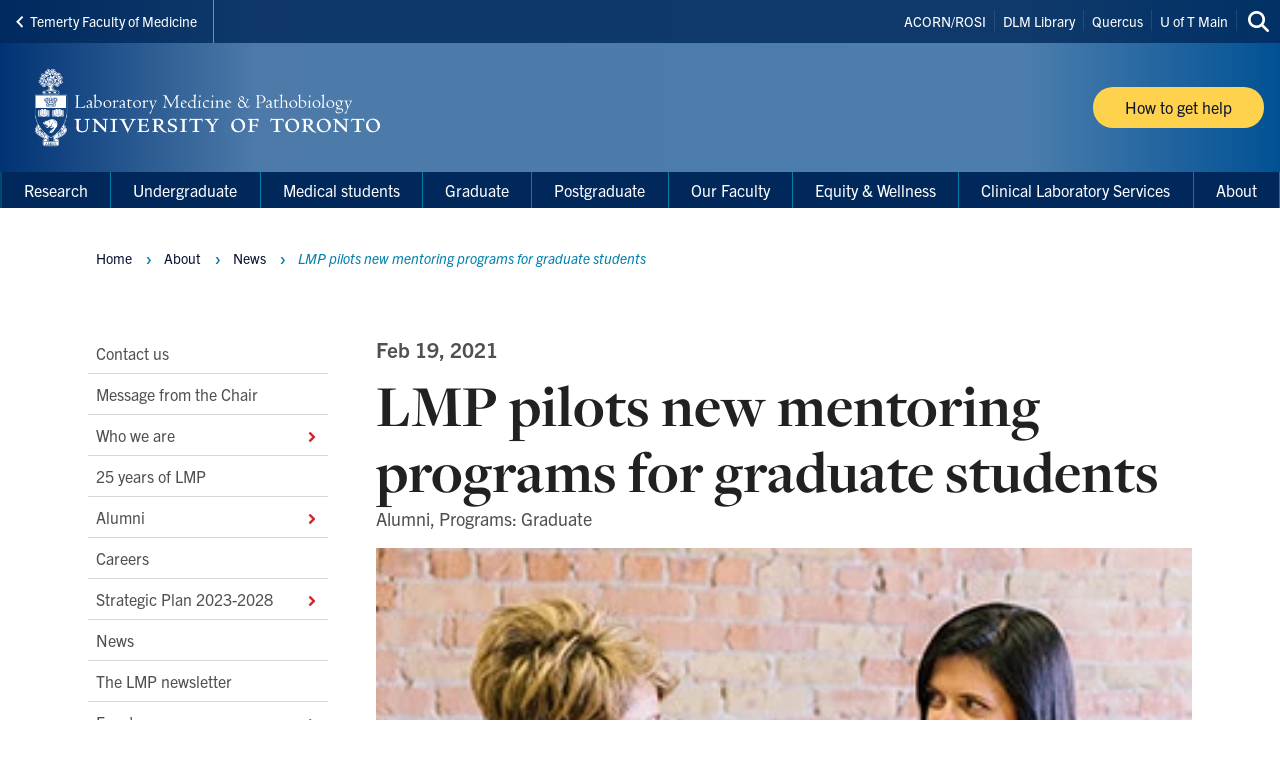

--- FILE ---
content_type: text/html; charset=UTF-8
request_url: https://lmp.utoronto.ca/news/lmp-pilots-new-mentoring-programs-graduate-students
body_size: 32819
content:
<!DOCTYPE html>

<html lang="en" dir="ltr" prefix="content: http://purl.org/rss/1.0/modules/content/  dc: http://purl.org/dc/terms/  foaf: http://xmlns.com/foaf/0.1/  og: http://ogp.me/ns#  rdfs: http://www.w3.org/2000/01/rdf-schema#  schema: http://schema.org/  sioc: http://rdfs.org/sioc/ns#  sioct: http://rdfs.org/sioc/types#  skos: http://www.w3.org/2004/02/skos/core#  xsd: http://www.w3.org/2001/XMLSchema# " >
  <head>
    <meta charset="utf-8" />
<link rel="canonical" href="https://lmp.utoronto.ca/news/lmp-pilots-new-mentoring-programs-graduate-students" />
<meta property="og:type" content="article" />
<meta property="og:url" content="https://lmp.utoronto.ca/news/lmp-pilots-new-mentoring-programs-graduate-students" />
<meta property="og:title" content="LMP pilots new mentoring programs for graduate students" />
<meta name="twitter:card" content="summary_large_image" />
<meta name="twitter:site" content="@LMP_UofT" />
<meta name="twitter:title" content="LMP pilots new mentoring programs for graduate students" />
<meta name="Generator" content="Drupal 10 (https://www.drupal.org)" />
<meta name="MobileOptimized" content="width" />
<meta name="HandheldFriendly" content="true" />
<meta name="viewport" content="width=device-width, initial-scale=1.0" />
<link rel="icon" href="/themes/webpac/favicon.ico" type="image/vnd.microsoft.icon" />
<script src="/sites/default/files/google_tag/w2_lmp/google_tag.script.js?t8u568" defer></script>

    <title>LMP pilots new mentoring programs for graduate students | Laboratory Medicine and Pathobiology</title>
    <link rel="stylesheet" media="all" href="/sites/default/files/css/css_wP8qzeqnXghJzZvBtl9sNEsEnYzC0mmTZPc9L7cxceg.css?delta=0&amp;language=en&amp;theme=webpac&amp;include=eJxNyEEOAyEIQNELGTmSQaQjLaIR7WRu32QWbTc_L5-QKj90ewX6Mja2HejFRVafackYF9x9eqDtq7eEpYlBQ7HFhkacrC8h9jBw4jFxVIcy90CNvxO3jZ1VvHIJ3klQk8pi-HPwyxc3yOgc3sKnw93YetnK4eQ8kODQnlE_sgRLrw" />
<link rel="stylesheet" media="all" href="/sites/default/files/css/css_2Onl5aiakJNPWjxcmHuf0jp1GB09jaIVNVvBBjj7qUA.css?delta=1&amp;language=en&amp;theme=webpac&amp;include=eJxNyEEOAyEIQNELGTmSQaQjLaIR7WRu32QWbTc_L5-QKj90ewX6Mja2HejFRVafackYF9x9eqDtq7eEpYlBQ7HFhkacrC8h9jBw4jFxVIcy90CNvxO3jZ1VvHIJ3klQk8pi-HPwyxc3yOgc3sKnw93YetnK4eQ8kODQnlE_sgRLrw" />

    <script src="/libraries/fontawesome/js/fontawesome.min.js?v=6.4.0" defer></script>
<script src="/libraries/fontawesome/js/brands.min.js?v=6.4.0" defer></script>
<script src="/libraries/fontawesome/js/solid.min.js?v=6.4.0" defer></script>

  </head>
    <body id="page" class="l-page">
    <a href="#main-content" class="u-visually--hidden focusable">Skip to main content</a>

    <noscript><iframe src="https://www.googletagmanager.com/ns.html?id=GTM-MH84GKB" height="0" width="0" style="display:none;visibility:hidden"></iframe></noscript>
      <div class="dialog-off-canvas-main-canvas" data-off-canvas-main-canvas>
    


  


  <header class="l-page__header">
    <div class="o-header">
  <div class="o-header__top">
    <div class="o-header__top-contain">

              <a class="o-header__parent-site-link " href="https://temertymedicine.utoronto.ca">
          <svg class="o-header__parent-site-link__svg" xmlns="http://www.w3.org/2000/svg" width="8" height="12" viewBox="0 0 8 12">
            <polygon points="7.2 1.426 2.89 5.801 7.2 10.241 5.871 11.667 .2 5.801 5.871 0"/>
          </svg>
          Temerty Faculty of Medicine
        </a>
      
      <div class="o-header__shortcuts">
        <nav role="navigation" aria-labelledby="block-header-shortcuts-menu" id="block-header-shortcuts">
          
      <h2 class="visually-hidden" id="block-header-shortcuts-menu">Header Shortcuts</h2>
  
        

              <ul class="m-menu-header-shortcuts">
              
      <li class="m-menu-header-shortcuts__item">
        <a href="https://www.acorn.utoronto.ca/" class="m-menu-header-shortcuts__link">ACORN/ROSI</a>
              </li>
          
      <li class="m-menu-header-shortcuts__item">
        <a href="http://dlm.lmp.utoronto.ca/" class="m-menu-header-shortcuts__link">DLM Library</a>
              </li>
          
      <li class="m-menu-header-shortcuts__item">
        <a href="https://q.utoronto.ca/" class="m-menu-header-shortcuts__link">Quercus</a>
              </li>
          
      <li class="m-menu-header-shortcuts__item">
        <a href="https://www.utoronto.ca/" class="m-menu-header-shortcuts__link">U of T Main</a>
              </li>
        </ul>
  
  </nav>

      </div>

      <div class="o-header__search">
        

<a
        href="/search"
  
  
  

      class="a-btn-icon--sml "

  
    >

  
        
            
      
      <div class="a-btn-icon__icon">
        
    <div class="a-icon--inline">

    
    
  <i class="fas fa-search" data-fa-transform="" data-fa-mask="" ></i>
          <span class="u-visually--hidden">Search this site</span>
      </div>
      </div>

          
       

</a>
      </div>

    </div>
  </div>

  <div class="o-header__bottom">

                    
    <style>
      .o-header__logo {
        width: var(--logo-width);
        height: var(--logo-height);
      }
    </style>

    
    <div class="o-header__logo"
      style="--logo-width: 375px; --logo-height: auto;">
      <div class="o-header__logo-wrapper"> 
        

           


  

  <a class="m-logo--image" href="/" >

              <img class="m-logo--image__img" src="/sites/default/files/assets/logo/Sig_Dept_LabMedPath_reversed_0.png" alt="Laboratory Medicine and Pathobiology Home"
        
                >
      
    
  </a>

      </div>
    </div>

    <div class="o-header__mobile-btn">
      

<a
        href="#menu-mobile"
  
      id="toggle-icon"
  
  

      class="0--icon-sml "

  
    >

  
        
                    
    <div class="a-icon--sml">

    
    
  <i class="fas fa-bars" data-fa-transform="" data-fa-mask="" ></i>
          <span class="u-visually--hidden">Menu</span>
      </div>

          
       

</a>
    </div>

          <div class="o-header__button">
        

<a
        href="/how-get-help"
  
  
  

      class="a-btn--yellow "

  
    >

      <span class="a-btn__text">
              How to get help
          </span>
  
           

</a>
      </div>
    
  </div>

  <div class="o-header__menu-main-wrapper">
    <div class="o-header__menu-main">
      <nav role="navigation" aria-labelledby="menu-main-menu" id="menu-main" data-menu-main="" class="m-menu-main">
          
      <h2 class="visually-hidden" id="menu-main-menu">Main Menu</h2>
  
        




<nav class="m-menu-main"  aria-labelledby="main-nav" data-menu-main>
  <h2 class="u-visually--hidden" id="main-nav">Main navigation</h2>

      
              <ul class="m-menu-main__list--level-1" data-dropdown-menu role="menu">
      
                      
        <li class="m-menu-main__item--level-1"  role="menuitem">
                                  
                                      
            <a href="/research" title="" class="m-menu-main__link--level-1" data-toggle="panel-id-9bc55b2d-6599-43f9-890f-d61842110244" target="_self" data-drupal-link-system-path="node/1749">Research</a>
          
                      <div class="m-menu-main__panel" id="panel-id-9bc55b2d-6599-43f9-890f-d61842110244" data-dropdown data-close-on-click="true" data-hover="true" data-hover-pane="true">
                  
        
              <div class="m-menu-main__cols--3">
                                                
          <div class="m-menu-main__col--">
            <ul class="m-menu-main__list--level-2" data-main-menu-component="second-level-list">
                                        <li class="m-menu-main__item--level-2">
                                  <a href="/research-areas" class="m-menu-main__link--level-2" data-drupal-link-system-path="node/1490">Research Areas</a>
                
                                      
        
        
              <ul class="m-menu-main__list--level-3" data-main-menu-component="third-level-list">
                      

        <li class="m-menu-main__item--level-3">
                      <a href="/artificial-intelligence-healthcare" class="m-menu-main__link--level-3" target="_self" data-drupal-link-system-path="node/616">Artificial Intelligence in healthcare</a>
                  </li>
                      

        <li class="m-menu-main__item--level-3">
                      <a href="/brain-and-neuroscience" class="m-menu-main__link--level-3" target="_self" data-drupal-link-system-path="node/582">Brain and Neuroscience </a>
                  </li>
                      

        <li class="m-menu-main__item--level-3">
                      <a href="/cancer" class="m-menu-main__link--level-3" target="_self" data-drupal-link-system-path="node/583">Cancer</a>
                  </li>
                      

        <li class="m-menu-main__item--level-3">
                      <a href="/cardiovascular" class="m-menu-main__link--level-3" target="_self" data-drupal-link-system-path="node/584">Cardiovascular</a>
                  </li>
                      

        <li class="m-menu-main__item--level-3">
                      <a href="/genetics-genomics-and-proteomics" class="m-menu-main__link--level-3" target="_self" data-drupal-link-system-path="node/585">Genetics, Genomics &amp; Proteomics</a>
                  </li>
                      

        <li class="m-menu-main__item--level-3">
                      <a href="/hematopathology" class="m-menu-main__link--level-3" target="_self" data-drupal-link-system-path="node/586">Hematopathology</a>
                  </li>
                      

        <li class="m-menu-main__item--level-3">
                      <a href="/human-development-aging-and-regenerative-medicine" class="m-menu-main__link--level-3" target="_self" data-drupal-link-system-path="node/587">Human development, aging &amp; regenerative medicine</a>
                  </li>
                      

        <li class="m-menu-main__item--level-3">
                      <a href="/infectious-diseases-and-immunopathology" class="m-menu-main__link--level-3" target="_self" data-drupal-link-system-path="node/588">Infectious diseases &amp; Immunopathology</a>
                  </li>
                      

        <li class="m-menu-main__item--level-3">
                      <a href="/metabolism-and-nutrition" class="m-menu-main__link--level-3" target="_self" data-drupal-link-system-path="node/589">Metabolism &amp; nutrition</a>
                  </li>
                      

        <li class="m-menu-main__item--level-3">
                      <a href="/molecular-and-cell-biology" class="m-menu-main__link--level-3" target="_self" data-drupal-link-system-path="node/590">Molecular &amp; cell biology</a>
                  </li>
                      

        <li class="m-menu-main__item--level-3">
                      <a href="/our-covid-19-focus" class="m-menu-main__link--level-3" target="_self" data-drupal-link-system-path="node/1715">Our COVID-19 Focus</a>
                  </li>
            </ul>
    
  
                              </li>
                        </ul>
          </div>
                                        
          <div class="m-menu-main__col--">
            <ul class="m-menu-main__list--level-2" data-main-menu-component="second-level-list">
                                        <li class="m-menu-main__item--level-2">
                                  <a href="/postdoctoral-research-fellowships" class="m-menu-main__link--level-2" data-drupal-link-system-path="node/1491">Postdoctoral Fellows</a>
                
                              </li>
                                        <li class="m-menu-main__item--level-2">
                                  <a href="/faculty" title="" class="m-menu-main__link--level-2">Faculty Directory</a>
                
                              </li>
                        </ul>
          </div>
                                        
          <div class="m-menu-main__col--">
            <ul class="m-menu-main__list--level-2" data-main-menu-component="second-level-list">
                                        <li class="m-menu-main__item--level-2">
                                  <a href="/research-events" class="m-menu-main__link--level-2" data-drupal-link-system-path="node/1716">Research events</a>
                
                                      
        
        
              <ul class="m-menu-main__list--level-3" data-main-menu-component="third-level-list">
                      

        <li class="m-menu-main__item--level-3">
                      <a href="/lmp-seminar-series" class="m-menu-main__link--level-3" target="_self" data-drupal-link-system-path="node/1717">LMP Seminar series</a>
                  </li>
                      

        <li class="m-menu-main__item--level-3">
                      <a href="/undergraduate-research-conference" class="m-menu-main__link--level-3" target="_self" data-drupal-link-system-path="node/1718">The Undergraduate Research Conference</a>
                  </li>
                      

        <li class="m-menu-main__item--level-3">
                      <a href="/lmp-research-conference-lmprc" class="m-menu-main__link--level-3" target="_self" data-drupal-link-system-path="node/1719">The LMP Research Conference (LMPRC)</a>
                  </li>
            </ul>
    
  
                              </li>
                        </ul>
          </div>
              </div>
    
        
  
            </div>
                  </li>
                      
        <li class="m-menu-main__item--level-1"  role="menuitem">
                                  
                                      
            <a href="/undergraduate" title="" class="m-menu-main__link--level-1" data-toggle="panel-id-b97d972b-181d-4249-a100-6171e851ee10" target="_self" data-drupal-link-system-path="node/1750">Undergraduate</a>
          
                      <div class="m-menu-main__panel" id="panel-id-b97d972b-181d-4249-a100-6171e851ee10" data-dropdown data-close-on-click="true" data-hover="true" data-hover-pane="true">
                  
        
              <div class="m-menu-main__cols--3">
                                                
          <div class="m-menu-main__col--">
            <ul class="m-menu-main__list--level-2" data-main-menu-component="second-level-list">
                                        <li class="m-menu-main__item--level-2">
                                  <a href="/prospective-undergraduate-students" class="m-menu-main__link--level-2" data-drupal-link-system-path="node/1702">Prospective undergraduate students</a>
                
                                      
        
        
              <ul class="m-menu-main__list--level-3" data-main-menu-component="third-level-list">
                      

        <li class="m-menu-main__item--level-3">
                      <a href="/about-specialist-program-pathobiology" class="m-menu-main__link--level-3" target="_self" data-drupal-link-system-path="node/1709">About the Specialist Program in Pathobiology</a>
                  </li>
                      

        <li class="m-menu-main__item--level-3">
                      <a href="/message-undergraduate-coordinator" class="m-menu-main__link--level-3" target="_self" data-drupal-link-system-path="node/1512">Message from the Undergraduate Coordinator</a>
                  </li>
                      

        <li class="m-menu-main__item--level-3">
                      <a href="/why-join-specialist-program" class="m-menu-main__link--level-3" target="_self" data-drupal-link-system-path="node/1703">Why join the Specialist Program </a>
                  </li>
                      

        <li class="m-menu-main__item--level-3">
                      <a href="/what-you-will-study" class="m-menu-main__link--level-3" target="_self" data-drupal-link-system-path="node/1705">What you will study</a>
                  </li>
                      

        <li class="m-menu-main__item--level-3">
                      <a href="/eligibility-and-how-apply" class="m-menu-main__link--level-3" target="_self" data-drupal-link-system-path="node/1595">Eligibility and how to apply</a>
                  </li>
                      

        <li class="m-menu-main__item--level-3">
                      <a href="/who-we-are-specialist-program" class="m-menu-main__link--level-3" target="_self" data-drupal-link-system-path="node/1704">Who we are: Specialist Program</a>
                  </li>
            </ul>
    
  
                              </li>
                        </ul>
          </div>
                                        
          <div class="m-menu-main__col--">
            <ul class="m-menu-main__list--level-2" data-main-menu-component="second-level-list">
                                        <li class="m-menu-main__item--level-2">
                                  <a href="/current-undergraduate-students" class="m-menu-main__link--level-2" data-drupal-link-system-path="node/1513">Current undergraduate students</a>
                
                                      
        
        
              <ul class="m-menu-main__list--level-3" data-main-menu-component="third-level-list">
                      

        <li class="m-menu-main__item--level-3">
                      <a href="/program-requirements-specialist-program" class="m-menu-main__link--level-3" target="_self" data-drupal-link-system-path="node/1706">Program requirements for the Specialist Program</a>
                  </li>
                      

        <li class="m-menu-main__item--level-3">
                      <a href="/undergraduate-courses" class="m-menu-main__link--level-3" target="_self" data-drupal-link-system-path="node/1515">Undergraduate courses</a>
                  </li>
                      

        <li class="m-menu-main__item--level-3">
                      <a href="/scholarships-and-awards" class="m-menu-main__link--level-3" target="_self" data-drupal-link-system-path="node/1597">Scholarships and awards</a>
                  </li>
                      

        <li class="m-menu-main__item--level-3">
                      <a href="/sessional-dates" class="m-menu-main__link--level-3" target="_self" data-drupal-link-system-path="node/580">Sessional dates</a>
                  </li>
            </ul>
    
  
                              </li>
                                        <li class="m-menu-main__item--level-2">
                                  <a href="https://www.artsci.utoronto.ca/current/experiential-learning/internships/asip" class="m-menu-main__link--level-2">The Arts &amp; Science Internship Program (ASIP)</a>
                
                              </li>
                        </ul>
          </div>
                                        
          <div class="m-menu-main__col--">
            <ul class="m-menu-main__list--level-2" data-main-menu-component="second-level-list">
                                        <li class="m-menu-main__item--level-2">
                                  <a href="/undergraduate-research-opportunities" class="m-menu-main__link--level-2" data-drupal-link-system-path="node/1577">Undergraduate research opportunities</a>
                
                                      
        
        
              <ul class="m-menu-main__list--level-3" data-main-menu-component="third-level-list">
                      

        <li class="m-menu-main__item--level-3">
                      <a href="/lmp-summer-undergraduate-research-experience-program-sure" class="m-menu-main__link--level-3" target="_self" data-drupal-link-system-path="node/1649">LMP Summer Undergraduate Research Experience Program (SURE)</a>
                  </li>
                      

        <li class="m-menu-main__item--level-3">
                      <a href="/research-day-sure-program" class="m-menu-main__link--level-3" target="_self" data-drupal-link-system-path="node/1519">Research Day (SURE)</a>
                  </li>
                      

        <li class="m-menu-main__item--level-3">
                      <a href="/lmp-sure-lunch-learn" class="m-menu-main__link--level-3" target="_self" data-drupal-link-system-path="node/1722">The LMP SURE Lunch &amp; Learn</a>
                  </li>
            </ul>
    
  
                              </li>
                                        <li class="m-menu-main__item--level-2">
                                  <a href="/undergraduate-student-life" class="m-menu-main__link--level-2" data-drupal-link-system-path="node/1707">Student life</a>
                
                                      
        
        
              <ul class="m-menu-main__list--level-3" data-main-menu-component="third-level-list">
                      

        <li class="m-menu-main__item--level-3">
                      <a href="/student-support-and-services" class="m-menu-main__link--level-3" target="_self" data-drupal-link-system-path="node/1576">Student support and services</a>
                  </li>
                      

        <li class="m-menu-main__item--level-3">
                      <a href="/lmp-student-union-lmpsu" class="m-menu-main__link--level-3" target="_self" data-drupal-link-system-path="node/1516">LMP Student Union (LMPSU)</a>
                  </li>
                      

        <li class="m-menu-main__item--level-3">
                      <a href="/lmpsu-team" class="m-menu-main__link--level-3" target="_self" data-drupal-link-system-path="node/2496">The LMPSU team</a>
                  </li>
            </ul>
    
  
                              </li>
                        </ul>
          </div>
              </div>
    
        
  
            </div>
                  </li>
                      
        <li class="m-menu-main__item--level-1"  role="menuitem">
                                  
                                      
            <a href="/laboratory-medicine-and-study-disease-medical-students" class="m-menu-main__link--level-1" data-toggle="panel-id-192ef712-e2b4-4455-9a29-9c6a35b937e0" target="_self" data-drupal-link-system-path="node/2202">Medical students</a>
          
                      <div class="m-menu-main__panel" id="panel-id-192ef712-e2b4-4455-9a29-9c6a35b937e0" data-dropdown data-close-on-click="true" data-hover="true" data-hover-pane="true">
                  
        
              <div class="m-menu-main__cols--3">
                                                
          <div class="m-menu-main__col--">
            <ul class="m-menu-main__list--level-2" data-main-menu-component="second-level-list">
                                        <li class="m-menu-main__item--level-2">
                                  <a href="/special-interest-group-laboratory-medicine" class="m-menu-main__link--level-2" data-drupal-link-system-path="node/2384">LMIG: Special Interest Group in Lab Medicine</a>
                
                              </li>
                                        <li class="m-menu-main__item--level-2">
                                  <a href="/lmp-summit" class="m-menu-main__link--level-2" data-drupal-link-system-path="node/2486">LMP Summit for MD students</a>
                
                              </li>
                        </ul>
          </div>
                                        
          <div class="m-menu-main__col--">
            <ul class="m-menu-main__list--level-2" data-main-menu-component="second-level-list">
                                        <li class="m-menu-main__item--level-2">
                                  <a href="/shadowing-pathologists-and-lab-medicine-experts-enriching-educational-experiences-u-t-md-students" class="m-menu-main__link--level-2" data-drupal-link-system-path="node/2203">Shadowing experiences for U of T medical students</a>
                
                              </li>
                                        <li class="m-menu-main__item--level-2">
                                  <a href="/virtual-gross-anatomy-rounds" class="m-menu-main__link--level-2" data-drupal-link-system-path="node/2383">Virtual Gross Anatomy Rounds</a>
                
                              </li>
                        </ul>
          </div>
                                        
          <div class="m-menu-main__col--">
            <ul class="m-menu-main__list--level-2" data-main-menu-component="second-level-list">
                                        <li class="m-menu-main__item--level-2">
                                  <a href="/case-month" class="m-menu-main__link--level-2" data-drupal-link-system-path="node/2274">Case of the Month</a>
                
                              </li>
                                        <li class="m-menu-main__item--level-2">
                                  <a href="/funding-mentoring-and-other-opportunities" class="m-menu-main__link--level-2" data-drupal-link-system-path="node/2419">Funding, mentoring &amp; other opportunities</a>
                
                              </li>
                        </ul>
          </div>
              </div>
    
        
  
            </div>
                  </li>
                      
        <li class="m-menu-main__item--level-1"  role="menuitem">
                                  
                                      
            <a href="/graduate" title="" class="m-menu-main__link--level-1" data-toggle="panel-id-f8bd743f-2632-417a-9392-33db9a77964d" target="_self" data-drupal-link-system-path="node/1746">Graduate</a>
          
                      <div class="m-menu-main__panel" id="panel-id-f8bd743f-2632-417a-9392-33db9a77964d" data-dropdown data-close-on-click="true" data-hover="true" data-hover-pane="true">
                  
        
              <div class="m-menu-main__cols--3">
                                                
          <div class="m-menu-main__col--">
            <ul class="m-menu-main__list--level-2" data-main-menu-component="second-level-list">
                                        <li class="m-menu-main__item--level-2">
                                  <a href="/prospective-students-research-stream-programs" class="m-menu-main__link--level-2" data-drupal-link-system-path="node/1679">Research stream programs: prospective students</a>
                
                                      
        
        
              <ul class="m-menu-main__list--level-3" data-main-menu-component="third-level-list">
                      

        <li class="m-menu-main__item--level-3">
                      <a href="/why-choose-lmp-your-research-program" class="m-menu-main__link--level-3" target="_self" data-drupal-link-system-path="node/1680">Why choose LMP for your research program?</a>
                  </li>
                      

        <li class="m-menu-main__item--level-3">
                      <a href="/what-expect-lmp-research-stream-student" class="m-menu-main__link--level-3" target="_self" data-drupal-link-system-path="node/1682">What to expect as an LMP research stream student</a>
                  </li>
                      

        <li class="m-menu-main__item--level-3">
                      <a href="/master-science-msc-program" class="m-menu-main__link--level-3" target="_self" data-drupal-link-system-path="node/1623">Master of Science (MSc) Program</a>
                  </li>
                      

        <li class="m-menu-main__item--level-3">
                      <a href="/doctor-philosophy-phd-program" class="m-menu-main__link--level-3" target="_self" data-drupal-link-system-path="node/1624">Doctor of Philosophy (PhD) Program</a>
                  </li>
                      

        <li class="m-menu-main__item--level-3">
                      <a href="/funding-your-msc-or-phd" class="m-menu-main__link--level-3" target="_self" data-drupal-link-system-path="node/1685">Funding your MSc or PhD </a>
                  </li>
                      

        <li class="m-menu-main__item--level-3">
                      <a href="/msc-and-phd-application-process-and-deadlines" class="m-menu-main__link--level-3" target="_self" data-drupal-link-system-path="node/1522">MSc and PhD application process and deadlines</a>
                  </li>
                      

        <li class="m-menu-main__item--level-3">
                      <a href="/finding-supervisor-your-msc-or-phd" class="m-menu-main__link--level-3" target="_self" data-drupal-link-system-path="node/1524">Finding a supervisor for your MSc or PhD</a>
                  </li>
            </ul>
    
  
                              </li>
                        </ul>
          </div>
                                        
          <div class="m-menu-main__col--">
            <ul class="m-menu-main__list--level-2" data-main-menu-component="second-level-list">
                                        <li class="m-menu-main__item--level-2">
                                  <a href="/current-students-research-stream-programs" class="m-menu-main__link--level-2" data-drupal-link-system-path="node/1686">Research stream programs: current students</a>
                
                                      
        
        
              <ul class="m-menu-main__list--level-3" data-main-menu-component="third-level-list">
                      

        <li class="m-menu-main__item--level-3">
                      <a href="/course-requirements-and-performance-expectations" class="m-menu-main__link--level-3" target="_self" data-drupal-link-system-path="node/1687">Course requirements and performance expectations</a>
                  </li>
                      

        <li class="m-menu-main__item--level-3">
                      <a href="/thesis-advisory-committee" class="m-menu-main__link--level-3" target="_self" data-drupal-link-system-path="node/1688">Thesis Advisory Committee</a>
                  </li>
                      

        <li class="m-menu-main__item--level-3">
                      <a href="/graduate-course-list" class="m-menu-main__link--level-3" target="_self" data-drupal-link-system-path="node/1532">Graduate course list</a>
                  </li>
                      

        <li class="m-menu-main__item--level-3">
                      <a href="/fees-stipends-awards-grants" class="m-menu-main__link--level-3" target="_self" data-drupal-link-system-path="node/545">Fees, stipends, awards &amp; grants</a>
                  </li>
                      

        <li class="m-menu-main__item--level-3">
                      <a href="/program-transfers" class="m-menu-main__link--level-3" target="_self" data-drupal-link-system-path="node/2755">Program transfers</a>
                  </li>
                      

        <li class="m-menu-main__item--level-3">
                      <a href="/lmp-workshop-program" class="m-menu-main__link--level-3" target="_self" data-drupal-link-system-path="node/539">LMP Workshop Program</a>
                  </li>
                      

        <li class="m-menu-main__item--level-3">
                      <a href="/time-leave-and-withdrawals" class="m-menu-main__link--level-3" target="_self" data-drupal-link-system-path="node/608">Time off, leave and withdrawals</a>
                  </li>
                      

        <li class="m-menu-main__item--level-3">
                      <a href="/academic-appeals" class="m-menu-main__link--level-3" target="_self" data-drupal-link-system-path="node/1896">Academic appeals</a>
                  </li>
                      

        <li class="m-menu-main__item--level-3">
                      <a href="/program-completion-msc-and-phd" class="m-menu-main__link--level-3" target="_self" data-drupal-link-system-path="node/540">Program completion for MSc and PhD</a>
                  </li>
                      

        <li class="m-menu-main__item--level-3">
                      <a href="/graduate-forms" class="m-menu-main__link--level-3" target="_self" data-drupal-link-system-path="node/1535">Graduate forms</a>
                  </li>
                      

        <li class="m-menu-main__item--level-3">
                      <a href="/student-services-and-support" class="m-menu-main__link--level-3" target="_self" data-drupal-link-system-path="node/1527">Student services and support</a>
                  </li>
                      

        <li class="m-menu-main__item--level-3">
                      <a href="/room-booking-graduate-students-lmp" class="m-menu-main__link--level-3" target="_self" data-drupal-link-system-path="node/3052">Room bookings</a>
                  </li>
                      

        <li class="m-menu-main__item--level-3">
                      <a href="/lmp-3mt" class="m-menu-main__link--level-3" target="_self" data-drupal-link-system-path="node/2485">Communicate your research: the 3MT in LMP</a>
                  </li>
                      

        <li class="m-menu-main__item--level-3">
                      <a href="/mentoring-and-professional-development-graduate-students" class="m-menu-main__link--level-3" target="_self" data-drupal-link-system-path="node/2151">Mentoring &amp; professional development for graduate students</a>
                  </li>
            </ul>
    
  
                              </li>
                        </ul>
          </div>
                                        
          <div class="m-menu-main__col--">
            <ul class="m-menu-main__list--level-2" data-main-menu-component="second-level-list">
                                        <li class="m-menu-main__item--level-2">
                                  <a href="/mhsc-laboratory-medicine" class="m-menu-main__link--level-2" data-drupal-link-system-path="node/1880">Master of Health Science (MHSc) in Laboratory Medicine</a>
                
                                      
        
        
              <ul class="m-menu-main__list--level-3" data-main-menu-component="third-level-list">
                      

        <li class="m-menu-main__item--level-3">
                      <a href="/why-study-mhsc-laboratory-medicine-us" class="m-menu-main__link--level-3" target="_self" data-drupal-link-system-path="node/1881">Why study with us?</a>
                  </li>
                      

        <li class="m-menu-main__item--level-3">
                      <a href="/eligibility-and-how-apply-mhsc-laboratory-medicine" class="m-menu-main__link--level-3" target="_self" data-drupal-link-system-path="node/1887">Eligibility and how to apply</a>
                  </li>
                      

        <li class="m-menu-main__item--level-3">
                      <a href="/meet-mhsc-laboratory-medicine-team" class="m-menu-main__link--level-3" target="_self" data-drupal-link-system-path="node/1882">Meet the team</a>
                  </li>
                      

        <li class="m-menu-main__item--level-3">
                      <a href="/pathologists-assistant-field" class="m-menu-main__link--level-3" target="_self" data-drupal-link-system-path="node/1884">Pathologists&#039; Assistant field</a>
                  </li>
                      

        <li class="m-menu-main__item--level-3">
                      <a href="/clinical-embryologist-field" class="m-menu-main__link--level-3" target="_self" data-drupal-link-system-path="node/1886">Clinical Embryologist field</a>
                  </li>
                      

        <li class="m-menu-main__item--level-3">
                      <a href="/current-mhsc-laboratory-medicine-students" class="m-menu-main__link--level-3" target="_self" data-drupal-link-system-path="node/1889">Current students</a>
                  </li>
            </ul>
    
  
                              </li>
                                        <li class="m-menu-main__item--level-2">
                                  <a href="/AI-in-healthcare-mscac" class="m-menu-main__link--level-2" data-drupal-link-system-path="node/2317">Master of Science in Applied Computing (MScAC) Artificial Intelligence in Healthcare</a>
                
                              </li>
                                        <li class="m-menu-main__item--level-2">
                                  <a href="/collaborative-specialization-musculoskeletal-sciences-csms" class="m-menu-main__link--level-2" data-drupal-link-system-path="node/2442">Collaborative Specialization in Musculoskeletal Sciences (CSMS)</a>
                
                                      
        
        
              <ul class="m-menu-main__list--level-3" data-main-menu-component="third-level-list">
                      

        <li class="m-menu-main__item--level-3">
                      <a href="/lmp-1211h-foundations-musculoskeletal-science" class="m-menu-main__link--level-3" target="_self" data-drupal-link-system-path="node/2448">CSMS foundation course</a>
                  </li>
                      

        <li class="m-menu-main__item--level-3">
                      <a href="/srm-3335h-masters-seminar-series-and-srd-4445h-doctoral-seminar-series" class="m-menu-main__link--level-3" target="_self" data-drupal-link-system-path="node/2449">CSMS seminar course</a>
                  </li>
                      

        <li class="m-menu-main__item--level-3">
                      <a href="/completion-requirements-csms" class="m-menu-main__link--level-3" target="_self" data-drupal-link-system-path="node/2443">CSMS completion requirements</a>
                  </li>
                      

        <li class="m-menu-main__item--level-3">
                      <a href="/meet-csms-team" class="m-menu-main__link--level-3" target="_self" data-drupal-link-system-path="node/2445">Meet the CSMS team</a>
                  </li>
            </ul>
    
  
                              </li>
                                        <li class="m-menu-main__item--level-2">
                                  <a href="/master-health-science-mhsc-translational-research" class="m-menu-main__link--level-2" data-drupal-link-system-path="node/1622">Master of Health Science (MHSc) in Translational Research</a>
                
                              </li>
                                        <li class="m-menu-main__item--level-2">
                                  <a href="/student-union-clamps" class="m-menu-main__link--level-2" data-drupal-link-system-path="node/1540">Student Union: CLAMPS</a>
                
                                      
        
        
              <ul class="m-menu-main__list--level-3" data-main-menu-component="third-level-list">
                      

        <li class="m-menu-main__item--level-3">
                      <a href="/clamps-team" class="m-menu-main__link--level-3" target="_self" data-drupal-link-system-path="node/596">The CLAMPS team</a>
                  </li>
                      

        <li class="m-menu-main__item--level-3">
                      <a href="/peer-communication-team" class="m-menu-main__link--level-3" target="_self" data-drupal-link-system-path="node/1786">The Peer Communication Team</a>
                  </li>
                      

        <li class="m-menu-main__item--level-3">
                      <a href="/temerty-faculty-medicine-crowdsourced-cookbook" class="m-menu-main__link--level-3" target="_self" data-drupal-link-system-path="node/1788">The Crowdsourced Cookbook</a>
                  </li>
            </ul>
    
  
                              </li>
                        </ul>
          </div>
              </div>
    
        
  
            </div>
                  </li>
                      
        <li class="m-menu-main__item--level-1"  role="menuitem">
                                  
                                      
            <a href="/postgraduate" title="" class="m-menu-main__link--level-1" data-toggle="panel-id-1029eaf8-9ac8-4988-a58a-ca35c2db67fb" target="_self" data-drupal-link-system-path="node/1748">Postgraduate</a>
          
                      <div class="m-menu-main__panel" id="panel-id-1029eaf8-9ac8-4988-a58a-ca35c2db67fb" data-dropdown data-close-on-click="true" data-hover="true" data-hover-pane="true">
                  
        
              <div class="m-menu-main__cols--3">
                                                
          <div class="m-menu-main__col--">
            <ul class="m-menu-main__list--level-2" data-main-menu-component="second-level-list">
                                        <li class="m-menu-main__item--level-2">
                                  <a href="/residency-training-programs" class="m-menu-main__link--level-2" data-drupal-link-system-path="node/1493">Residency Training Programs</a>
                
                                      
        
        
              <ul class="m-menu-main__list--level-3" data-main-menu-component="third-level-list">
                      

        <li class="m-menu-main__item--level-3">
                      <a href="/diagnostic-and-molecular-pathology" class="m-menu-main__link--level-3" target="_self" data-drupal-link-system-path="node/1494">Diagnostic and Molecular Pathology</a>
                  </li>
                      

        <li class="m-menu-main__item--level-3">
                      <a href="/hematological-pathology" class="m-menu-main__link--level-3" target="_self" data-drupal-link-system-path="node/1496">Hematological Pathology</a>
                  </li>
                      

        <li class="m-menu-main__item--level-3">
                      <a href="/medical-microbiology" class="m-menu-main__link--level-3" target="_self" data-drupal-link-system-path="node/1497">Medical Microbiology </a>
                  </li>
                      

        <li class="m-menu-main__item--level-3">
                      <a href="/neuropathology" class="m-menu-main__link--level-3" target="_self" data-drupal-link-system-path="node/1498">Neuropathology</a>
                  </li>
                      

        <li class="m-menu-main__item--level-3">
                      <a href="/forensic-pathology" class="m-menu-main__link--level-3" target="_self" data-drupal-link-system-path="node/1495">Forensic Pathology </a>
                  </li>
                      

        <li class="m-menu-main__item--level-3">
                      <a href="/research-our-residency-programs" class="m-menu-main__link--level-3" target="_self" data-drupal-link-system-path="node/3117">Research in our residency programs</a>
                  </li>
            </ul>
    
  
                              </li>
                        </ul>
          </div>
                                        
          <div class="m-menu-main__col--">
            <ul class="m-menu-main__list--level-2" data-main-menu-component="second-level-list">
                                        <li class="m-menu-main__item--level-2">
                                  <a href="/postdoctoral-diploma-programs" class="m-menu-main__link--level-2" data-drupal-link-system-path="node/526">Postdoctoral Diploma Programs</a>
                
                                      
        
        
              <ul class="m-menu-main__list--level-3" data-main-menu-component="third-level-list">
                      

        <li class="m-menu-main__item--level-3">
                      <a href="/clinical-chemistry" class="m-menu-main__link--level-3" target="_self" data-drupal-link-system-path="node/1500">Clinical Chemistry</a>
                  </li>
                      

        <li class="m-menu-main__item--level-3">
                      <a href="/clinical-microbiology" class="m-menu-main__link--level-3" target="_self" data-drupal-link-system-path="node/1501">Clinical Microbiology </a>
                  </li>
            </ul>
    
  
                              </li>
                                        <li class="m-menu-main__item--level-2">
                                  <a href="/fellowship-training-programs" class="m-menu-main__link--level-2" data-drupal-link-system-path="node/1502">Fellowship Training Programs </a>
                
                                      
        
        
              <ul class="m-menu-main__list--level-3" data-main-menu-component="third-level-list">
                      

        <li class="m-menu-main__item--level-3">
                      <a href="/g-raymond-chang-forensic-pathology-fellowship" class="m-menu-main__link--level-3" target="_self" data-drupal-link-system-path="node/2440">Forensic Pathology Fellowship (G. Raymond Chang)</a>
                  </li>
                      

        <li class="m-menu-main__item--level-3">
                      <a href="/fellowship-application-guidelines" class="m-menu-main__link--level-3" target="_self" data-drupal-link-system-path="node/527">Fellowship application guidelines</a>
                  </li>
            </ul>
    
  
                              </li>
                        </ul>
          </div>
                                        
          <div class="m-menu-main__col--">
            <ul class="m-menu-main__list--level-2" data-main-menu-component="second-level-list">
                                        <li class="m-menu-main__item--level-2">
                                  <a href="/areas-focused-competence" class="m-menu-main__link--level-2" data-drupal-link-system-path="node/1504">Areas of Focused Competence</a>
                
                                      
        
        
              <ul class="m-menu-main__list--level-3" data-main-menu-component="third-level-list">
                      

        <li class="m-menu-main__item--level-3">
                      <a href="/cytopathology" class="m-menu-main__link--level-3" target="_self" data-drupal-link-system-path="node/1505">Cytopathology</a>
                  </li>
                      

        <li class="m-menu-main__item--level-3">
                      <a href="/transfusion-medicine" class="m-menu-main__link--level-3" target="_self" data-drupal-link-system-path="node/1506">Transfusion Medicine </a>
                  </li>
            </ul>
    
  
                              </li>
                                        <li class="m-menu-main__item--level-2">
                                  <a href="/clinician-scientist-training-program" class="m-menu-main__link--level-2" data-drupal-link-system-path="node/529">Clinician Scientist Training Program</a>
                
                              </li>
                                        <li class="m-menu-main__item--level-2">
                                  <a href="/visiting-electives-and-observerships" class="m-menu-main__link--level-2" data-drupal-link-system-path="node/530">Visiting Electives and Observerships</a>
                
                              </li>
                                        <li class="m-menu-main__item--level-2">
                                  <a href="/postgraduate-training-sites" class="m-menu-main__link--level-2" data-drupal-link-system-path="node/531">Postgraduate training sites</a>
                
                              </li>
                                        <li class="m-menu-main__item--level-2">
                                  <a href="/awards-and-bursaries" class="m-menu-main__link--level-2" data-drupal-link-system-path="node/532">Awards and bursaries</a>
                
                              </li>
                        </ul>
          </div>
              </div>
    
        
  
            </div>
                  </li>
                      
        <li class="m-menu-main__item--level-1"  role="menuitem">
                                  
                                      
            <a href="/our-faculty" title="" class="m-menu-main__link--level-1" data-toggle="panel-id-958eb1fa-b774-4c23-a0ce-1cd2604a8c06" target="_self" data-drupal-link-system-path="node/1747">Our Faculty</a>
          
                      <div class="m-menu-main__panel" id="panel-id-958eb1fa-b774-4c23-a0ce-1cd2604a8c06" data-dropdown data-close-on-click="true" data-hover="true" data-hover-pane="true">
                  
        
              <div class="m-menu-main__cols--3">
                                                
          <div class="m-menu-main__col--">
            <ul class="m-menu-main__list--level-2" data-main-menu-component="second-level-list">
                                        <li class="m-menu-main__item--level-2">
                                  <a href="/faculty" class="m-menu-main__link--level-2" data-drupal-link-system-path="node/1753">Faculty Directory</a>
                
                                      
        
        
              <ul class="m-menu-main__list--level-3" data-main-menu-component="third-level-list">
                      

        <li class="m-menu-main__item--level-3">
                      <a href="/professors-emeriti" class="m-menu-main__link--level-3" target="_self" data-drupal-link-system-path="node/1798">Professors Emeriti</a>
                  </li>
            </ul>
    
  
                              </li>
                                        <li class="m-menu-main__item--level-2">
                                  <a href="/academic-appointments" class="m-menu-main__link--level-2" data-drupal-link-system-path="node/550">Academic Appointments</a>
                
                                      
        
        
              <ul class="m-menu-main__list--level-3" data-main-menu-component="third-level-list">
                      

        <li class="m-menu-main__item--level-3">
                      <a href="/clinical-appointments" class="m-menu-main__link--level-3" target="_self" data-drupal-link-system-path="node/1742">Clinical Appointments</a>
                  </li>
                      

        <li class="m-menu-main__item--level-3">
                      <a href="/non-clinical-appointments" class="m-menu-main__link--level-3" target="_self" data-drupal-link-system-path="node/617">Non-clinical Appointments</a>
                  </li>
                      

        <li class="m-menu-main__item--level-3">
                      <a href="/clinical-academic-position-descriptions" class="m-menu-main__link--level-3" target="_self" data-drupal-link-system-path="node/551">Clinical academic position descriptions</a>
                  </li>
            </ul>
    
  
                              </li>
                        </ul>
          </div>
                                        
          <div class="m-menu-main__col--">
            <ul class="m-menu-main__list--level-2" data-main-menu-component="second-level-list">
                                        <li class="m-menu-main__item--level-2">
                                  <a href="/current-faculty-members" class="m-menu-main__link--level-2" data-drupal-link-system-path="node/1545">Current faculty members</a>
                
                                      
        
        
              <ul class="m-menu-main__list--level-3" data-main-menu-component="third-level-list">
                      

        <li class="m-menu-main__item--level-3">
                      <a href="/faculty-development" class="m-menu-main__link--level-3" target="_self" data-drupal-link-system-path="node/555">Faculty development</a>
                  </li>
                      

        <li class="m-menu-main__item--level-3">
                      <a href="/professionalism" class="m-menu-main__link--level-3" target="_self" data-drupal-link-system-path="node/2128">Professional values</a>
                  </li>
                      

        <li class="m-menu-main__item--level-3">
                      <a href="/annual-review" class="m-menu-main__link--level-3" target="_self" data-drupal-link-system-path="node/553">Annual Review</a>
                  </li>
                      

        <li class="m-menu-main__item--level-3">
                      <a href="/continuing-appointment-review-and-three-year-review" class="m-menu-main__link--level-3" target="_self" data-drupal-link-system-path="node/554">Continuing Appointment Review and Three-Year Review</a>
                  </li>
                      

        <li class="m-menu-main__item--level-3">
                      <a href="/promotion-and-reclassification-guidelines-assistant-professor" class="m-menu-main__link--level-3" target="_self" data-drupal-link-system-path="node/556">Promotion and reclassification guidelines: to Assistant Professor</a>
                  </li>
                      

        <li class="m-menu-main__item--level-3">
                      <a href="/promotion-guidelines-associate-professor-and-professor" class="m-menu-main__link--level-3" target="_self" data-drupal-link-system-path="node/557">Promotion guidelines: to Associate Professor and Professor</a>
                  </li>
                      

        <li class="m-menu-main__item--level-3">
                      <a href="/royal-college-physicians-and-surgeons-canada-academic-certification-program" class="m-menu-main__link--level-3" target="_self" data-drupal-link-system-path="node/558">Royal College of Physicians and Surgeons of Canada Academic Certification Program</a>
                  </li>
            </ul>
    
  
                              </li>
                                        <li class="m-menu-main__item--level-2">
                                  <a href="/digital-laboratory-medicine-library" class="m-menu-main__link--level-2" data-drupal-link-system-path="node/1544">Digital Laboratory Medicine Library</a>
                
                              </li>
                        </ul>
          </div>
                                        
          <div class="m-menu-main__col--">
            <ul class="m-menu-main__list--level-2" data-main-menu-component="second-level-list">
                                        <li class="m-menu-main__item--level-2">
                                  <a href="/continuing-professional-development-cpd" class="m-menu-main__link--level-2" data-drupal-link-system-path="node/1543">Continuing Professional Development (CPD)</a>
                
                                      
        
        
              <ul class="m-menu-main__list--level-3" data-main-menu-component="third-level-list">
                      

        <li class="m-menu-main__item--level-3">
                      <a href="/ai-digital-pathology-community-interest" class="m-menu-main__link--level-3" target="_self" data-drupal-link-system-path="node/3061">AI in digital pathology COI</a>
                  </li>
                      

        <li class="m-menu-main__item--level-3">
                      <a href="/breast-pathology-community-interest" class="m-menu-main__link--level-3" target="_self" data-drupal-link-system-path="node/2560">Breast Pathology COI</a>
                  </li>
                      

        <li class="m-menu-main__item--level-3">
                      <a href="/genitourinary-pathology-community-interest" class="m-menu-main__link--level-3" target="_self" data-drupal-link-system-path="node/2563">Genitourinary Pathology COI</a>
                  </li>
                      

        <li class="m-menu-main__item--level-3">
                      <a href="/gynecological-pathology-community-interest" class="m-menu-main__link--level-3" target="_self" data-drupal-link-system-path="node/2561">Gynecological Pathology COI</a>
                  </li>
                      

        <li class="m-menu-main__item--level-3">
                      <a href="/head-neck-pathology-community-interest" class="m-menu-main__link--level-3" target="_self" data-drupal-link-system-path="node/2659">Head &amp; Neck Pathology COI</a>
                  </li>
                      

        <li class="m-menu-main__item--level-3">
                      <a href="/hematopathology-community-interest" class="m-menu-main__link--level-3" target="_self" data-drupal-link-system-path="node/2562">Hematopathology COI</a>
                  </li>
                      

        <li class="m-menu-main__item--level-3">
                      <a href="/molecular-pathology-surgical-pathologists-community-interest" class="m-menu-main__link--level-3" target="_self" data-drupal-link-system-path="node/3088">Molecular Pathology COI</a>
                  </li>
                      

        <li class="m-menu-main__item--level-3">
                      <a href="/optical-genome-mapping-community-interest" class="m-menu-main__link--level-3" target="_self" data-drupal-link-system-path="node/2566">Optical Genome Mapping COI</a>
                  </li>
                      

        <li class="m-menu-main__item--level-3">
                      <a href="/quality-patient-safety-community-interest" class="m-menu-main__link--level-3" target="_self" data-drupal-link-system-path="node/2564">Quality &amp; Patient Safety COI</a>
                  </li>
                      

        <li class="m-menu-main__item--level-3">
                      <a href="/other-professional-development-lmp-faculty" class="m-menu-main__link--level-3" target="_self" data-drupal-link-system-path="node/1874">Other professional development from LMP faculty</a>
                  </li>
                      

        <li class="m-menu-main__item--level-3">
                      <a href="/covid-19-effects-practice-and-wellness" class="m-menu-main__link--level-3" target="_self" data-drupal-link-system-path="node/1694">COVID-19: the effects on practice and wellness</a>
                  </li>
            </ul>
    
  
                              </li>
                        </ul>
          </div>
              </div>
    
        
  
            </div>
                  </li>
                      
        <li class="m-menu-main__item--level-1"  role="menuitem">
                                  
                                      
            <a href="/equity-and-wellness" title="" class="m-menu-main__link--level-1" data-toggle="panel-id-79f7cc3c-9754-4f89-badd-0b264b460381" target="_self" data-drupal-link-system-path="node/1744">Equity &amp; Wellness</a>
          
                      <div class="m-menu-main__panel" id="panel-id-79f7cc3c-9754-4f89-badd-0b264b460381" data-dropdown data-close-on-click="true" data-hover="true" data-hover-pane="true">
                  
        
              <div class="m-menu-main__cols--3">
                                                
          <div class="m-menu-main__col--">
            <ul class="m-menu-main__list--level-2" data-main-menu-component="second-level-list">
                                        <li class="m-menu-main__item--level-2">
                                  <a href="/our-committee-wide" class="m-menu-main__link--level-2" data-drupal-link-system-path="node/1630">Our committee: WIDE</a>
                
                              </li>
                                        <li class="m-menu-main__item--level-2">
                                  <a href="/how-get-help" class="m-menu-main__link--level-2" data-drupal-link-system-path="node/1625">How to get help</a>
                
                                      
        
        
              <ul class="m-menu-main__list--level-3" data-main-menu-component="third-level-list">
                      

        <li class="m-menu-main__item--level-3">
                      <a href="/learner-assistance" class="m-menu-main__link--level-3" target="_self" data-drupal-link-system-path="node/594">Learner assistance</a>
                  </li>
                      

        <li class="m-menu-main__item--level-3">
                      <a href="/support-faculty-and-staff" class="m-menu-main__link--level-3" target="_self" data-drupal-link-system-path="node/2003">Faculty and staff assistance</a>
                  </li>
            </ul>
    
  
                              </li>
                        </ul>
          </div>
                                        
          <div class="m-menu-main__col--">
            <ul class="m-menu-main__list--level-2" data-main-menu-component="second-level-list">
                                        <li class="m-menu-main__item--level-2">
                                  <a href="/wellness" class="m-menu-main__link--level-2" data-drupal-link-system-path="node/1626">Wellness</a>
                
                                      
        
        
              <ul class="m-menu-main__list--level-3" data-main-menu-component="third-level-list">
                      

        <li class="m-menu-main__item--level-3">
                      <a href="/wellness-resources" class="m-menu-main__link--level-3" target="_self" data-drupal-link-system-path="node/1787">Wellness resources</a>
                  </li>
            </ul>
    
  
                              </li>
                                        <li class="m-menu-main__item--level-2">
                                  <a href="/anti-black-racism-u-t" class="m-menu-main__link--level-2" data-drupal-link-system-path="node/592">Anti-Black racism</a>
                
                              </li>
                                        <li class="m-menu-main__item--level-2">
                                  <a href="/unconscious-bias" class="m-menu-main__link--level-2" data-drupal-link-system-path="node/570">Unconscious Bias</a>
                
                              </li>
                                        <li class="m-menu-main__item--level-2">
                                  <a href="/how-be-ally" class="m-menu-main__link--level-2" data-drupal-link-system-path="node/593">How to be an ally</a>
                
                              </li>
                        </ul>
          </div>
                                        
          <div class="m-menu-main__col--">
            <ul class="m-menu-main__list--level-2" data-main-menu-component="second-level-list">
                                        <li class="m-menu-main__item--level-2">
                                  <a href="/educational-resources?resource_title=&amp;resource_type=307&amp;resource_category=All" class="m-menu-main__link--level-2" data-drupal-link-query="{&quot;resource_category&quot;:&quot;All&quot;,&quot;resource_title&quot;:&quot;&quot;,&quot;resource_type&quot;:&quot;307&quot;}" data-drupal-link-system-path="node/605">Educational resources</a>
                
                              </li>
                                        <li class="m-menu-main__item--level-2">
                                  <a href="/your-voice-surveys" class="m-menu-main__link--level-2" data-drupal-link-system-path="node/1627">Your voice: surveys</a>
                
                                      
        
        
              <ul class="m-menu-main__list--level-3" data-main-menu-component="third-level-list">
                      

        <li class="m-menu-main__item--level-3">
                      <a href="/voice-faculty" class="m-menu-main__link--level-3" target="_self" data-drupal-link-system-path="node/1821">Voice of the Faculty</a>
                  </li>
            </ul>
    
  
                              </li>
                                        <li class="m-menu-main__item--level-2">
                                  <a href="/humans-lmp" class="m-menu-main__link--level-2" data-drupal-link-system-path="node/1631">Humans of LMP </a>
                
                              </li>
                        </ul>
          </div>
              </div>
    
        
  
            </div>
                  </li>
                      
        <li class="m-menu-main__item--level-1"  role="menuitem">
                                  
                                      
            <a href="/clinical-laboratory-services" title="" class="m-menu-main__link--level-1" data-toggle="panel-id-09e09adb-85c6-42d2-a662-03c8581bd2d2" target="_self" data-drupal-link-system-path="node/1751">Clinical Laboratory Services</a>
          
                      <div class="m-menu-main__panel" id="panel-id-09e09adb-85c6-42d2-a662-03c8581bd2d2" data-dropdown data-close-on-click="true" data-hover="true" data-hover-pane="true">
                  
        
              <div class="m-menu-main__cols--3">
                                                
          <div class="m-menu-main__col--">
            <ul class="m-menu-main__list--level-2" data-main-menu-component="second-level-list">
                                        <li class="m-menu-main__item--level-2">
                                  <a href="/clinical-laboratory-services-greater-toronto" class="m-menu-main__link--level-2" data-drupal-link-system-path="node/604">Clinical laboratory services: Greater Toronto</a>
                
                              </li>
                                        <li class="m-menu-main__item--level-2">
                                  <a href="/resources-and-recommendations-lmp-quality-council" class="m-menu-main__link--level-2" data-drupal-link-system-path="node/2043">Resources and recommendations</a>
                
                              </li>
                        </ul>
          </div>
                                        
          <div class="m-menu-main__col--">
            <ul class="m-menu-main__list--level-2" data-main-menu-component="second-level-list">
                                        <li class="m-menu-main__item--level-2">
                                  <a href="/projects-improve-patient-care" class="m-menu-main__link--level-2" data-drupal-link-system-path="node/1671">Projects to improve patient care</a>
                
                                      
        
        
              <ul class="m-menu-main__list--level-3" data-main-menu-component="third-level-list">
                      

        <li class="m-menu-main__item--level-3">
                      <a href="/clinical-laboratory-quality-indicators-and-harmonization-across-gta-hospitals" class="m-menu-main__link--level-3" target="_self" data-drupal-link-system-path="node/1673">Clinical Laboratory Quality Indicators and harmonization</a>
                  </li>
                      

        <li class="m-menu-main__item--level-3">
                      <a href="/raise-bar-quality-improvement-project-improve-diagnosis-and-management-iron-deficiency-and-anemia" class="m-menu-main__link--level-3" target="_self" data-drupal-link-system-path="node/1672">Improving the diagnosis and management of iron deficiency and anemia</a>
                  </li>
                      

        <li class="m-menu-main__item--level-3">
                      <a href="/harmonization-critical-values-across-gta-hospitals" class="m-menu-main__link--level-3" target="_self" data-drupal-link-system-path="node/1674">Harmonization of critical values</a>
                  </li>
                      

        <li class="m-menu-main__item--level-3">
                      <a href="/reference-interval-harmonization-across-gta" class="m-menu-main__link--level-3" target="_self" data-drupal-link-system-path="node/2474">Reference Interval harmonization</a>
                  </li>
            </ul>
    
  
                              </li>
                        </ul>
          </div>
                                        
          <div class="m-menu-main__col--">
            <ul class="m-menu-main__list--level-2" data-main-menu-component="second-level-list">
                                        <li class="m-menu-main__item--level-2">
                                  <a href="/about-lmp-quality-council" class="m-menu-main__link--level-2" data-drupal-link-system-path="node/1675">About the LMP Quality Council</a>
                
                              </li>
                                        <li class="m-menu-main__item--level-2">
                                  <a href="/how-get-involved" class="m-menu-main__link--level-2" data-drupal-link-system-path="node/1695">How to get involved</a>
                
                              </li>
                                        <li class="m-menu-main__item--level-2">
                                  <a href="/what-do-clinical-laboratories-do" class="m-menu-main__link--level-2" data-drupal-link-system-path="node/613">What do clinical laboratories do?</a>
                
                              </li>
                        </ul>
          </div>
              </div>
    
        
  
            </div>
                  </li>
                      
        <li class="m-menu-main__item--level-1 is-active"  aria-current="page" role="menuitem">
                                  
                                      
            <a href="/about" title="" class="m-menu-main__link--level-1" data-toggle="panel-id-14cd67ca-1823-4834-bda4-b8031ebaf58b" target="_self" data-drupal-link-system-path="node/1745">About</a>
          
                      <div class="m-menu-main__panel" id="panel-id-14cd67ca-1823-4834-bda4-b8031ebaf58b" data-dropdown data-close-on-click="true" data-hover="true" data-hover-pane="true">
                  
        
              <div class="m-menu-main__cols--3">
                                                
          <div class="m-menu-main__col--">
            <ul class="m-menu-main__list--level-2" data-main-menu-component="second-level-list">
                                        <li class="m-menu-main__item--level-2">
                                  <a href="/contact-us" class="m-menu-main__link--level-2" data-drupal-link-system-path="node/1598">Contact us</a>
                
                              </li>
                                        <li class="m-menu-main__item--level-2">
                                  <a href="/message-chair" class="m-menu-main__link--level-2" data-drupal-link-system-path="node/1489">Message from the Chair </a>
                
                              </li>
                                        <li class="m-menu-main__item--level-2">
                                  <a href="/who-we-are" class="m-menu-main__link--level-2" data-drupal-link-system-path="node/1633">Who we are</a>
                
                                      
        
        
              <ul class="m-menu-main__list--level-3" data-main-menu-component="third-level-list">
                      

        <li class="m-menu-main__item--level-3">
                      <a href="/our-partners-and-affiliates" class="m-menu-main__link--level-3" target="_self" data-drupal-link-system-path="node/569">Our partners and affiliates</a>
                  </li>
            </ul>
    
  
                              </li>
                                        <li class="m-menu-main__item--level-2">
                                  <a href="/25-years-lmp" class="m-menu-main__link--level-2" data-drupal-link-system-path="node/2209">25 years of LMP</a>
                
                              </li>
                                        <li class="m-menu-main__item--level-2">
                                  <a href="/alumni" class="m-menu-main__link--level-2" data-drupal-link-system-path="node/573">Alumni</a>
                
                                      
        
        
              <ul class="m-menu-main__list--level-3" data-main-menu-component="third-level-list">
                      

        <li class="m-menu-main__item--level-3">
                      <a href="/alumni-mentoring" class="m-menu-main__link--level-3" target="_self" data-drupal-link-system-path="node/1684">Support a graduate student: alumni mentoring</a>
                  </li>
            </ul>
    
  
                              </li>
                                        <li class="m-menu-main__item--level-2">
                                  <a href="/careers" class="m-menu-main__link--level-2" data-drupal-link-system-path="node/523">Careers</a>
                
                              </li>
                        </ul>
          </div>
                                        
          <div class="m-menu-main__col--">
            <ul class="m-menu-main__list--level-2" data-main-menu-component="second-level-list">
                                        <li class="m-menu-main__item--level-2">
                                  <a href="/strategy" class="m-menu-main__link--level-2" data-drupal-link-system-path="node/2302">Strategic Plan 2023-2028</a>
                
                                      
        
        
              <ul class="m-menu-main__list--level-3" data-main-menu-component="third-level-list">
                      

        <li class="m-menu-main__item--level-3">
                      <a href="/strategy/pillar-1" class="m-menu-main__link--level-3" target="_self" data-drupal-link-system-path="node/2303">Pillar 1: Inclusive Community</a>
                  </li>
                      

        <li class="m-menu-main__item--level-3">
                      <a href="/strategy/pillar-2" class="m-menu-main__link--level-3" target="_self" data-drupal-link-system-path="node/2327">Pillar 2: Dynamic Collaboration</a>
                  </li>
                      

        <li class="m-menu-main__item--level-3">
                      <a href="/strategy/pillar-3" class="m-menu-main__link--level-3" target="_self" data-drupal-link-system-path="node/2328">Pillar 3: Impactful Research</a>
                  </li>
                      

        <li class="m-menu-main__item--level-3">
                      <a href="/strategy/pillar-4" class="m-menu-main__link--level-3" target="_self" data-drupal-link-system-path="node/2329">Pillar 4: Disruptive Innovation</a>
                  </li>
                      

        <li class="m-menu-main__item--level-3">
                      <a href="/strategy/pillar-5" class="m-menu-main__link--level-3" target="_self" data-drupal-link-system-path="node/2330">Pillar 5: Agile Education</a>
                  </li>
                      

        <li class="m-menu-main__item--level-3">
                      <a href="/2021-self-study-report" class="m-menu-main__link--level-3" target="_self" data-drupal-link-system-path="node/2099">The 2021 Self-Study report</a>
                  </li>
            </ul>
    
  
                              </li>
                                        <li class="m-menu-main__item--level-2">
                                  <a href="/news" class="m-menu-main__link--level-2" data-drupal-link-system-path="node/1754">News</a>
                
                              </li>
                        </ul>
          </div>
                                        
          <div class="m-menu-main__col--">
            <ul class="m-menu-main__list--level-2" data-main-menu-component="second-level-list">
                                        <li class="m-menu-main__item--level-2">
                                  <a href="/lmp-newsletter" class="m-menu-main__link--level-2" data-drupal-link-system-path="node/2686">The LMP newsletter</a>
                
                              </li>
                                        <li class="m-menu-main__item--level-2">
                                  <a href="/events" class="m-menu-main__link--level-2" data-drupal-link-system-path="node/1755">Events</a>
                
                                      
        
        
              <ul class="m-menu-main__list--level-3" data-main-menu-component="third-level-list">
                      

        <li class="m-menu-main__item--level-3">
                      <a href="/career-events-our-alumni" class="m-menu-main__link--level-3" target="_self" data-drupal-link-system-path="node/1967">Career events with our alumni</a>
                  </li>
            </ul>
    
  
                              </li>
                                        <li class="m-menu-main__item--level-2">
                                  <a href="/lmp-awards-teaching-research-and-service" class="m-menu-main__link--level-2" data-drupal-link-system-path="node/1551">LMP awards in teaching, research and service</a>
                
                                      
        
        
              <ul class="m-menu-main__list--level-3" data-main-menu-component="third-level-list">
                      

        <li class="m-menu-main__item--level-3">
                      <a href="/lmp-celebration-excellence-2025-awardees" class="m-menu-main__link--level-3" target="_self" data-drupal-link-system-path="node/3090">Celebration of Excellence 2025</a>
                  </li>
                      

        <li class="m-menu-main__item--level-3">
                      <a href="/retirees-and-long-term-service-2025" class="m-menu-main__link--level-3" target="_self" data-drupal-link-system-path="node/3091">Retirees and Long Term Service 2025</a>
                  </li>
            </ul>
    
  
                              </li>
                                        <li class="m-menu-main__item--level-2">
                                  <a href="/art-competition" class="m-menu-main__link--level-2" data-drupal-link-system-path="node/1720">LMP Art Competition</a>
                
                                      
        
        
              <ul class="m-menu-main__list--level-3" data-main-menu-component="third-level-list">
                      

        <li class="m-menu-main__item--level-3">
                      <a href="/lmp-art-competition-winners-2025" class="m-menu-main__link--level-3" target="_self" data-drupal-link-system-path="node/3068">2025 submissions &amp; winners</a>
                  </li>
            </ul>
    
  
                              </li>
                        </ul>
          </div>
              </div>
    
        
  
            </div>
                  </li>
            </ul>
    
        
        
  

</nav>

  </nav>

    </div>
  </div>
</div>
  </header>

  <main class="l-page__main">
          


    
        
                            
                                                      
                                
  
  
        
  

                                    


<div class="l-main-2col">

  
  <div class="l-main-2col__content-wrapper">
  
    <div class="l-main-2col__aside" data-sticky-sidebar-container>
      <div data-sticky-sidebar-sidebar>
        <div data-sticky-sidebar-inner>
          <nav class="m-menu-side" role="navigation" aria-labelledby="block-main-second-level-menu" id="block-main-second-level">
            
    <h2 class="visually-hidden" id="block-main-second-level-menu">Main Second Level Navigation</h2>
  

        


        <ul class="m-menu-side__list--level-1">

          
      <li class="m-menu-side__item--level-1">
        
                  <a href="/contact-us" class="m-menu-side__link--level-1" data-drupal-link-system-path="node/1598">Contact us</a>
                      </li>
          
      <li class="m-menu-side__item--level-1">
        
                  <a href="/message-chair" class="m-menu-side__link--level-1" data-drupal-link-system-path="node/1489">Message from the Chair </a>
                      </li>
          
      <li class="m-menu-side__item--level-1 has-submenu">
        
                                          <a href="/who-we-are" class="m-menu-side__link--level-1" data-drupal-link-system-path="node/1633">              Who we are
              <svg class="m-menu-side__icon"><use xmlns:xlink="http://www.w3.org/1999/xlink" xlink:href="/themes/webpac/assets/svg/sprite-ui.svg#ico-chevron-right"></use></svg>
            </a>
                                                  </li>
          
      <li class="m-menu-side__item--level-1">
        
                  <a href="/25-years-lmp" class="m-menu-side__link--level-1" data-drupal-link-system-path="node/2209">25 years of LMP</a>
                      </li>
          
      <li class="m-menu-side__item--level-1 has-submenu">
        
                                          <a href="/alumni" class="m-menu-side__link--level-1" data-drupal-link-system-path="node/573">              Alumni
              <svg class="m-menu-side__icon"><use xmlns:xlink="http://www.w3.org/1999/xlink" xlink:href="/themes/webpac/assets/svg/sprite-ui.svg#ico-chevron-right"></use></svg>
            </a>
                                                  </li>
          
      <li class="m-menu-side__item--level-1">
        
                  <a href="/careers" class="m-menu-side__link--level-1" data-drupal-link-system-path="node/523">Careers</a>
                      </li>
          
      <li class="m-menu-side__item--level-1 has-submenu">
        
                                          <a href="/strategy" class="m-menu-side__link--level-1" data-drupal-link-system-path="node/2302">              Strategic Plan 2023-2028
              <svg class="m-menu-side__icon"><use xmlns:xlink="http://www.w3.org/1999/xlink" xlink:href="/themes/webpac/assets/svg/sprite-ui.svg#ico-chevron-right"></use></svg>
            </a>
                                                  </li>
          
      <li class="m-menu-side__item--level-1 is-active">
        
                  <a href="/news" class="m-menu-side__link--level-1" data-drupal-link-system-path="node/1754">News</a>
                      </li>
          
      <li class="m-menu-side__item--level-1">
        
                  <a href="/lmp-newsletter" class="m-menu-side__link--level-1" data-drupal-link-system-path="node/2686">The LMP newsletter</a>
                      </li>
          
      <li class="m-menu-side__item--level-1 has-submenu">
        
                                          <a href="/events" class="m-menu-side__link--level-1" data-drupal-link-system-path="node/1755">              Events
              <svg class="m-menu-side__icon"><use xmlns:xlink="http://www.w3.org/1999/xlink" xlink:href="/themes/webpac/assets/svg/sprite-ui.svg#ico-chevron-right"></use></svg>
            </a>
                                                  </li>
          
      <li class="m-menu-side__item--level-1 has-submenu">
        
                                          <a href="/lmp-awards-teaching-research-and-service" class="m-menu-side__link--level-1" data-drupal-link-system-path="node/1551">              LMP awards in teaching, research and service
              <svg class="m-menu-side__icon"><use xmlns:xlink="http://www.w3.org/1999/xlink" xlink:href="/themes/webpac/assets/svg/sprite-ui.svg#ico-chevron-right"></use></svg>
            </a>
                                                  </li>
          
      <li class="m-menu-side__item--level-1 has-submenu">
        
                                          <a href="/art-competition" class="m-menu-side__link--level-1" data-drupal-link-system-path="node/1720">              LMP Art Competition
              <svg class="m-menu-side__icon"><use xmlns:xlink="http://www.w3.org/1999/xlink" xlink:href="/themes/webpac/assets/svg/sprite-ui.svg#ico-chevron-right"></use></svg>
            </a>
                                                  </li>
        </ul>
  



  </nav>


                  </div>
      </div>
    </div>

    <a class="l-main__a11y-jump" id="main-content" tabindex="-1"></a>    
          <div class="l-main-2col__breadcrumbs">
      


  
          <div class="m-breadcrumbs__wrapper">
    <nav role="navigation" aria-labelledby="system-breadcrumb" class="m-breadcrumbs">
      <h2 class="visually-hidden" id="system-breadcrumb">Breadcrumbs</h2>
      <ol class="m-breadcrumbs__list">
              <li class="m-breadcrumbs__item">
                      <a class="m-breadcrumbs__link" href="/">Home</a>
                  </li>
              <li class="m-breadcrumbs__item">
                      <a class="m-breadcrumbs__link" href="/about">About</a>
                  </li>
              <li class="m-breadcrumbs__item">
                      <a class="m-breadcrumbs__link" href="/news">News</a>
                  </li>
              <li class="m-breadcrumbs__item">
                      LMP pilots new mentoring programs for graduate students
                  </li>
            </ol>
    </nav>
  </div>



  


      </div>
    
          <div class="l-main-2col__utility">
        <div data-drupal-messages-fallback class="hidden"></div>

        
      </div>

    
    

    

    <div class="l-main-2col__content">
          <div class="l-main__header-prefix">
              <div class="l-main__date">
          




<span class="a-date">
      <span class="a-date__start">
      Feb 19, 2021
    </span>
  
  
  
  </span>
        </div>
          </div>
    
              
<div class="o-content-header">
      
            
              
  
  
  
    <h1
    class="a-heading__t1
                      "
      >

              

       
              LMP pilots new mentoring programs for graduate students      
      

          
    
  </h1>
    
          <div class="o-content-header__post-title">
        Alumni, Programs: Graduate
      </div>
    
      </div>


      
                        <div class="l-main__image">
          <div class="l-main__image-news">
              

       
                  <picture>
                  <source srcset="/sites/default/files/styles/scale_width_800/public/news_image_mentoring_322_x_231.webp?itok=w33PmyIj 322w" type="image/webp" sizes="(min-width:1280px) 820px, (min-width:900px) 70vw, 100vw - 48px" width="322" height="231"/>
              <source srcset="/sites/default/files/styles/scale_width_800/public/news_image_mentoring_322_x_231.jpg?itok=w33PmyIj 322w" type="image/jpeg" sizes="(min-width:1280px) 820px, (min-width:900px) 70vw, 100vw - 48px" width="322" height="231"/>
                  <img loading="lazy" srcset="/sites/default/files/styles/scale_width_800/public/news_image_mentoring_322_x_231.jpg?itok=w33PmyIj 322w" sizes="(min-width:1280px) 820px, (min-width:900px) 70vw, 100vw - 48px" width="322" height="231" src="/sites/default/files/styles/scale_width_1750/public/news_image_mentoring_322_x_231.jpg?itok=Ij35m9a1" alt="Two women talking in front of a computer" typeof="foaf:Image" />

  </picture>

      
      


                      </div>

                  </div>
          
    

    
              

      
                              

<div class="wp-layout-sidebar-section">
  






<div class="l-section-bg l-section-1">
  
     

  <div class="l-section-1__zone-1 l-flex " >   

          <div class="paragraph--published">

<div class="m-text">
  <div class="m-text__content s-wysiwyg">
    
  <div class="s-wysiwyg"><p>In February 2021, the Department of Laboratory Medicine &amp; Pathobiology launched a mentoring program for research stream graduate students.</p>

<p>“Mentorship will always be a vital part of career development,” according to Dr. Avrum Gotlieb in an <a data-entity-type="file" data-entity-uuid="c4295298-f0ec-483b-956b-0e8da32aca86" href="/sites/default/files/the_pathologist_magazine_august_2019.pdf" title="the_pathologist_magazine_august_2019.pdf">article published in The Pathologist magazine in 2019</a> (PDF). During the COVID-19 pandemic, this is even more essential as opportunities for networking and work experience have all but disappeared for many students.</p>

<p>To help support students, LMP has launched two pilot programs this month:</p>

<ul>
	<li>The Graduate Peer-to-Peer Mentorship Program run by the <a data-entity-substitution="canonical" data-entity-type="node" data-entity-uuid="34c50d7a-d878-4c42-abdd-eab79fb7e82c" href="/student-union-clamps" title="Student Union: CLAMPS">Confederation of Laboratory Medicine and Pathobiology Students (CLAMPS)</a>.</li>
	<li>An alumni-graduate student mentoring program run by the LMP Graduate Office (Ian Marquez and Brandon Wells).</li>
</ul>

<p>Although the pilot is for research-stream graduate students, the plan is to provide similar alumni mentoring opportunities to MHSc students, and possibly undergraduate students,&nbsp;in the future.</p>

<h2>Developing an online community</h2>

<p>Both programs use a third-party online platform called <a href="https://uoftmedicineconnect.ca/" target="_blank">Temerty Medicine Connect</a>, powered by Graduway.</p>

<p>This platform, acting like a hybrid of Facebook and LinkedIn, is a private online community for the Temerty Faculty of Medicine.</p>

<p>LMP learners, faculty and alumni will be able to network, post updates, events and job opportunities. Most importantly, the platform has a built-in mentoring function which helps match and connect mentors and mentees.</p>

<p>The platform will also become a hub for CLAMPS where they can interact with the student population and post events.</p>

<p>“This is a fantastic development for us,” says CLAMPS President and MSc student, Ryan Hiebert, “In these times of social distancing, this online space will help us all connect, build our skills and socialize in a way that has been very limited up until now. I’m very excited to be able to launch our mentoring program here as I think it will hugely benefit many students right now who need some support and advice from their peers, or insights into life after their studies from our alumni.”</p>

<h2>Providing opportunities for both students and alumni</h2>

<p>In Fall 2019, Graduate Program Administrator, Ian Marquez, wanted to test the idea of an alumni-student mentorship program with the graduate students. Together with Brandon Wells, Graduate &amp; Life Sciences Education Officer, they discussed the potential of both mentoring programs with the student body at LMP Town Hall events.</p>

<p>“The Graduate Office places meaningful student services as a top priority” explained Brandon, “Through meaningful student engagement, we have developed a program catered towards the unique needs of LMP graduate students, based on their input and feedback”.</p>

<p>In a recent survey sent to our alumni, 57% of those who responded showed some interest in connecting more with fellow alumni online. 64% also showed some interest in mentoring current students in LMP - with 43% of all respondents being very interested.</p>

<p>As we start to build alumni engagement, this is a perfect way to start getting our alumni more involved in life at LMP and supporting the next generation coming through the department.</p>

<p>“Getting that connection with alumni is essential right now,” commented <a data-entity-substitution="canonical" data-entity-type="node" data-entity-uuid="3f1d3ff2-40e1-42fd-91a8-7f40c2354661" href="/node/378">Dr. Michael Ohh</a>, Graduate Co-Coordinator and Vice-Chair Education, “our students are facing very restricted opportunities for personal and professional development during the pandemic. If our alumni can help provide them with insights, advice and opportunities, it could make a world of difference for many of them.”</p>

<p>“I think this sense of being more than just a mentoring program is also important,” adds <a data-entity-substitution="canonical" data-entity-type="node" data-entity-uuid="d8d00fe8-32e8-4753-a900-3b9ef852f64a" href="/faculty/jeremy-mogridge" title="Jeremy Mogridge">Dr. Jeremy Mogridge</a>, Graduate Co-Coordinator, ”Although students can enter into formal mentoring relationships, having a range of people from the LMP community on a platform together will, we hope, encourage more casual networking which is difficult to do right now.”</p>

<h2>A staged approach</h2>

<p>Graduate students are being invited to join Temerty Medicine Connect now, and an invitation will go out to our registered alumni later this month.</p>

<p>The pilot is due to run until December. Based on feedback from participants throughout the pilot, the program will be refined, and possibly expanded for the start of 2022.</p>

<p>“It will take a bit of time to get everyone engaged with the platform and to build a large enough pool of mentors and mentees,” explains Ian Marquez, Graduate Administrator and project lead for the Graduate Office, “but the potential is great and we’re very excited to what benefits this will bring our learners, faculty and alumni.”</p>

<h2>Find out more about the programs and Temerty Medicine Connect</h2>

<p><a data-entity-substitution="canonical" data-entity-type="node" data-entity-uuid="264dcee9-563c-4894-8be0-3507601293ca" href="/node/1090">Mentoring for current graduate students</a> on the LMP website</p>

<p><a data-entity-substitution="canonical" data-entity-type="node" data-entity-uuid="1fe14f41-36d7-4f3c-ad2a-d28cf010e8ec" href="/alumni-mentoring" title="Support a graduate student: alumni mentoring">Support a graduate student: mentoring for LMP alumni</a></p>

<p><a data-entity-substitution="canonical" data-entity-type="node" data-entity-uuid="d99b1f80-ed0a-4b55-9d41-04332f21b7a2" href="/node/1091">Resources for mentors and mentees in LMP</a></p>

<p><a href="/graduate">Graduate programs at LMP</a></p>
</div>


  </div>
</div>


</div>

    
  </div>


</div>

</div>

                  
    
  


              <div class="l-main__share">
          


  
        



  <div class="m-share">
          <div class="m-share__label">
        <h2 class="a-heading__h4">Share This</h2>
      </div>
    
    <div class="m-share__icons-wrapper">
              <a href="https://www.facebook.com/sharer/sharer.php?u=https://lmp.utoronto.ca/news/lmp-pilots-new-mentoring-programs-graduate-students" class="m-share__icon st-custom-button" target="_blank">
          <span class="a-icon">
            <svg class="a-icon__svg" aria-hidden="true">
                              <use xmlns:xlink="http://www.w3.org/1999/xlink" xlink:href="https://lmp.utoronto.ca/modules/contrib/social_lite/assets/svg/social-sprite.svg#ico-facebook"></use>
                          </svg>
          </span>
          <span class="u-visually--hidden">Share With Facebook</span>
        </a>
      
              <a href="http://twitter.com/share?text=LMP pilots new mentoring programs for graduate students&amp;url=https://lmp.utoronto.ca/news/lmp-pilots-new-mentoring-programs-graduate-students" class="m-share__icon st-custom-button" target="_blank">
          <span class="a-icon">
            <svg class="a-icon__svg a-icon__svg-twitter" aria-hidden="true">
                              <use xmlns:xlink="http://www.w3.org/1999/xlink" xlink:href="https://lmp.utoronto.ca/modules/contrib/social_lite/assets/svg/social-sprite.svg#ico-twitter"></use>
                          </svg>
          </span>
          <span class="u-visually--hidden">Share With Twitter</span>
        </a>
      
              <a href="https://www.linkedin.com/shareArticle?mini=true&amp;url=https://lmp.utoronto.ca/news/lmp-pilots-new-mentoring-programs-graduate-students&amp;title=LMP pilots new mentoring programs for graduate students&amp;source=LinkedIn" class="m-share__icon st-custom-button" target="_blank">
          <span class="a-icon">
            <svg class="a-icon__svg" aria-hidden="true">
                              <use xmlns:xlink="http://www.w3.org/1999/xlink" xlink:href="https://lmp.utoronto.ca/modules/contrib/social_lite/assets/svg/social-sprite.svg#ico-linkedin"></use>
                          </svg>
          </span>
          <span class="u-visually--hidden">Share With Linkedin</span>
        </a>
          </div>
  </div>

  


        </div>
          
    
  
    </div>

  </div> 

              <div class="l-section-bg--blue l-section-v-space-bg-color l-section-1--|1-zone|">
        <div class="l-section-1--|1-zone|__zone-1"> 
          <div class="l-main__related_news">
            <div>
  
  
  

  
  

  

        
<div class="o-listing">

      <div class="o-listing__header">
              <div class="o-listing__title">
            
              
  
  
  
    <h2
    class="a-heading__h2
                      "
      >

              News
          
    
  </h2>
        </div>
      
          </div>
  
  
  
  <div class="o-listing__items l-flex--3col"> 
                    
                  
                                    
                                    
                                    
                                    
                    

  

                                                            

<div class="m-card u-shadow__box--focus  contextual-region">
                <a href="/news/health-innovation-community-leadership-changing-trajectory-career" class="m-card__banner--link" aria-labelledby="card-nid-3276" aria-hidden="true" tabindex="-1">
          

       
                  <picture>
                  <source srcset="/sites/default/files/styles/landscape_3_2_200/public/assets/news/image/Sally%20Moy%20900%20x%20600.webp?itok=dUyKmgWm 200w, /sites/default/files/styles/landscape_3_2_400/public/assets/news/image/Sally%20Moy%20900%20x%20600.webp?itok=-dm7agDd 400w, /sites/default/files/styles/landscape_3_2_600/public/assets/news/image/Sally%20Moy%20900%20x%20600.webp?itok=2LbDEUFN 600w, /sites/default/files/styles/landscape_3_2_860/public/assets/news/image/Sally%20Moy%20900%20x%20600.webp?itok=thvGrsSQ 900w, /sites/default/files/styles/landscape_3_2_1200/public/assets/news/image/Sally%20Moy%20900%20x%20600.webp?itok=DWdkMYVl 1200w, /sites/default/files/styles/landscape_3_2_1500/public/assets/news/image/Sally%20Moy%20900%20x%20600.webp?itok=GYNwJFGR 1500w, /sites/default/files/styles/landscape_3_2_1800/public/assets/news/image/Sally%20Moy%20900%20x%20600.webp?itok=9xu4f3cu 1800w, /sites/default/files/styles/landscape_3_2_2000/public/assets/news/image/Sally%20Moy%20900%20x%20600.webp?itok=oMgxBWub 2000w, /sites/default/files/styles/landscape_3_2_2500/public/assets/news/image/Sally%20Moy%20900%20x%20600.webp?itok=D8ipAOOd 2500w, /sites/default/files/styles/landscape_3_2_2800/public/assets/news/image/Sally%20Moy%20900%20x%20600.webp?itok=6F5SUWE4 2800w, /sites/default/files/styles/landscape_3_2_3000/public/assets/news/image/Sally%20Moy%20900%20x%20600.webp?itok=XBEPfdzi 3000w" type="image/webp" sizes="(min-width:1280px) 372px, (min-width:900px) 33vw - 40px, (min-width:600px) 50vw - 40px, 100vw - 40px" width="900" height="600"/>
              <source srcset="/sites/default/files/styles/landscape_3_2_200/public/assets/news/image/Sally%20Moy%20900%20x%20600.png?itok=dUyKmgWm 200w, /sites/default/files/styles/landscape_3_2_400/public/assets/news/image/Sally%20Moy%20900%20x%20600.png?itok=-dm7agDd 400w, /sites/default/files/styles/landscape_3_2_600/public/assets/news/image/Sally%20Moy%20900%20x%20600.png?itok=2LbDEUFN 600w, /sites/default/files/styles/landscape_3_2_860/public/assets/news/image/Sally%20Moy%20900%20x%20600.png?itok=thvGrsSQ 900w, /sites/default/files/styles/landscape_3_2_1200/public/assets/news/image/Sally%20Moy%20900%20x%20600.png?itok=DWdkMYVl 1200w, /sites/default/files/styles/landscape_3_2_1500/public/assets/news/image/Sally%20Moy%20900%20x%20600.png?itok=GYNwJFGR 1500w, /sites/default/files/styles/landscape_3_2_1800/public/assets/news/image/Sally%20Moy%20900%20x%20600.png?itok=9xu4f3cu 1800w, /sites/default/files/styles/landscape_3_2_2000/public/assets/news/image/Sally%20Moy%20900%20x%20600.png?itok=oMgxBWub 2000w, /sites/default/files/styles/landscape_3_2_2500/public/assets/news/image/Sally%20Moy%20900%20x%20600.png?itok=D8ipAOOd 2500w, /sites/default/files/styles/landscape_3_2_2800/public/assets/news/image/Sally%20Moy%20900%20x%20600.png?itok=6F5SUWE4 2800w, /sites/default/files/styles/landscape_3_2_3000/public/assets/news/image/Sally%20Moy%20900%20x%20600.png?itok=XBEPfdzi 3000w" type="image/png" sizes="(min-width:1280px) 372px, (min-width:900px) 33vw - 40px, (min-width:600px) 50vw - 40px, 100vw - 40px" width="900" height="600"/>
                  <img loading="lazy" srcset="/sites/default/files/styles/landscape_3_2_200/public/assets/news/image/Sally%20Moy%20900%20x%20600.png?itok=dUyKmgWm 200w, /sites/default/files/styles/landscape_3_2_400/public/assets/news/image/Sally%20Moy%20900%20x%20600.png?itok=-dm7agDd 400w, /sites/default/files/styles/landscape_3_2_600/public/assets/news/image/Sally%20Moy%20900%20x%20600.png?itok=2LbDEUFN 600w, /sites/default/files/styles/landscape_3_2_860/public/assets/news/image/Sally%20Moy%20900%20x%20600.png?itok=thvGrsSQ 900w, /sites/default/files/styles/landscape_3_2_1200/public/assets/news/image/Sally%20Moy%20900%20x%20600.png?itok=DWdkMYVl 1200w, /sites/default/files/styles/landscape_3_2_1500/public/assets/news/image/Sally%20Moy%20900%20x%20600.png?itok=GYNwJFGR 1500w, /sites/default/files/styles/landscape_3_2_1800/public/assets/news/image/Sally%20Moy%20900%20x%20600.png?itok=9xu4f3cu 1800w, /sites/default/files/styles/landscape_3_2_2000/public/assets/news/image/Sally%20Moy%20900%20x%20600.png?itok=oMgxBWub 2000w, /sites/default/files/styles/landscape_3_2_2500/public/assets/news/image/Sally%20Moy%20900%20x%20600.png?itok=D8ipAOOd 2500w, /sites/default/files/styles/landscape_3_2_2800/public/assets/news/image/Sally%20Moy%20900%20x%20600.png?itok=6F5SUWE4 2800w, /sites/default/files/styles/landscape_3_2_3000/public/assets/news/image/Sally%20Moy%20900%20x%20600.png?itok=XBEPfdzi 3000w" sizes="(min-width:1280px) 372px, (min-width:900px) 33vw - 40px, (min-width:600px) 50vw - 40px, 100vw - 40px" width="600" height="400" src="/sites/default/files/styles/landscape_3_2_600/public/assets/news/image/Sally%20Moy%20900%20x%20600.png?itok=2LbDEUFN" alt="Sally Moy" typeof="foaf:Image" />

  </picture>

      
      

      </a>

          

    

  <div class="m-card__main">

          <div class="m-card__date">
        




<span class="a-date">
      <span class="a-date__start">
      Nov 26, 2025
    </span>
  
  
  
  </span>
      </div>
    
    
              <div class="m-card__title">
          
              
  
  
  
    <h2
    class="a-heading__h3
       has-link                 "
      >

        
    
            
                <a href="/news/health-innovation-community-leadership-changing-trajectory-career"
                  id="card-nid-3276"
        
              >
    
          From health innovation to community leadership: changing the trajectory of a

      <span class="a-heading__last-word">career
        <svg class="a-heading__icon">
          <use xmlns:xlink="http://www.w3.org/1999/xlink" xlink:href="/themes/webpac/assets/svg/sprite-ui.svg#ico-chevron-right">
          </use>
        </svg>
      </span>
    
      
              </a>
      
    
    
  </h2>
      </div>
    
        

    
    
    

  </div>
</div>


                          
                  
                                    
                    

  

                                                            

<div class="m-card u-shadow__box--focus  contextual-region">
                <a href="/news/celebrating-our-graduates-convocation-time-lmp" class="m-card__banner--link" aria-labelledby="card-nid-3227" aria-hidden="true" tabindex="-1">
          

       
                  <picture>
                  <source srcset="/sites/default/files/styles/landscape_3_2_200/public/assets/news/image/grad%204%20%28900%20x%20600%20px%29.webp?itok=bVP8Tn6Z 200w, /sites/default/files/styles/landscape_3_2_400/public/assets/news/image/grad%204%20%28900%20x%20600%20px%29.webp?itok=mQCyyG-0 400w, /sites/default/files/styles/landscape_3_2_600/public/assets/news/image/grad%204%20%28900%20x%20600%20px%29.webp?itok=a1cMK-RG 600w, /sites/default/files/styles/landscape_3_2_860/public/assets/news/image/grad%204%20%28900%20x%20600%20px%29.webp?itok=wXcWJ1Eh 900w, /sites/default/files/styles/landscape_3_2_1200/public/assets/news/image/grad%204%20%28900%20x%20600%20px%29.webp?itok=LrmU39bQ 1200w, /sites/default/files/styles/landscape_3_2_1500/public/assets/news/image/grad%204%20%28900%20x%20600%20px%29.webp?itok=St9SYgxU 1500w, /sites/default/files/styles/landscape_3_2_1800/public/assets/news/image/grad%204%20%28900%20x%20600%20px%29.webp?itok=rub_AJ84 1800w, /sites/default/files/styles/landscape_3_2_2000/public/assets/news/image/grad%204%20%28900%20x%20600%20px%29.webp?itok=ZJGLa6lk 2000w, /sites/default/files/styles/landscape_3_2_2500/public/assets/news/image/grad%204%20%28900%20x%20600%20px%29.webp?itok=BryzriSm 2500w, /sites/default/files/styles/landscape_3_2_2800/public/assets/news/image/grad%204%20%28900%20x%20600%20px%29.webp?itok=q_p9oHr0 2800w, /sites/default/files/styles/landscape_3_2_3000/public/assets/news/image/grad%204%20%28900%20x%20600%20px%29.webp?itok=NIpWcxII 3000w" type="image/webp" sizes="(min-width:1280px) 372px, (min-width:900px) 33vw - 40px, (min-width:600px) 50vw - 40px, 100vw - 40px" width="900" height="600"/>
              <source srcset="/sites/default/files/styles/landscape_3_2_200/public/assets/news/image/grad%204%20%28900%20x%20600%20px%29.png?itok=bVP8Tn6Z 200w, /sites/default/files/styles/landscape_3_2_400/public/assets/news/image/grad%204%20%28900%20x%20600%20px%29.png?itok=mQCyyG-0 400w, /sites/default/files/styles/landscape_3_2_600/public/assets/news/image/grad%204%20%28900%20x%20600%20px%29.png?itok=a1cMK-RG 600w, /sites/default/files/styles/landscape_3_2_860/public/assets/news/image/grad%204%20%28900%20x%20600%20px%29.png?itok=wXcWJ1Eh 900w, /sites/default/files/styles/landscape_3_2_1200/public/assets/news/image/grad%204%20%28900%20x%20600%20px%29.png?itok=LrmU39bQ 1200w, /sites/default/files/styles/landscape_3_2_1500/public/assets/news/image/grad%204%20%28900%20x%20600%20px%29.png?itok=St9SYgxU 1500w, /sites/default/files/styles/landscape_3_2_1800/public/assets/news/image/grad%204%20%28900%20x%20600%20px%29.png?itok=rub_AJ84 1800w, /sites/default/files/styles/landscape_3_2_2000/public/assets/news/image/grad%204%20%28900%20x%20600%20px%29.png?itok=ZJGLa6lk 2000w, /sites/default/files/styles/landscape_3_2_2500/public/assets/news/image/grad%204%20%28900%20x%20600%20px%29.png?itok=BryzriSm 2500w, /sites/default/files/styles/landscape_3_2_2800/public/assets/news/image/grad%204%20%28900%20x%20600%20px%29.png?itok=q_p9oHr0 2800w, /sites/default/files/styles/landscape_3_2_3000/public/assets/news/image/grad%204%20%28900%20x%20600%20px%29.png?itok=NIpWcxII 3000w" type="image/png" sizes="(min-width:1280px) 372px, (min-width:900px) 33vw - 40px, (min-width:600px) 50vw - 40px, 100vw - 40px" width="900" height="600"/>
                  <img loading="lazy" srcset="/sites/default/files/styles/landscape_3_2_200/public/assets/news/image/grad%204%20%28900%20x%20600%20px%29.png?itok=bVP8Tn6Z 200w, /sites/default/files/styles/landscape_3_2_400/public/assets/news/image/grad%204%20%28900%20x%20600%20px%29.png?itok=mQCyyG-0 400w, /sites/default/files/styles/landscape_3_2_600/public/assets/news/image/grad%204%20%28900%20x%20600%20px%29.png?itok=a1cMK-RG 600w, /sites/default/files/styles/landscape_3_2_860/public/assets/news/image/grad%204%20%28900%20x%20600%20px%29.png?itok=wXcWJ1Eh 900w, /sites/default/files/styles/landscape_3_2_1200/public/assets/news/image/grad%204%20%28900%20x%20600%20px%29.png?itok=LrmU39bQ 1200w, /sites/default/files/styles/landscape_3_2_1500/public/assets/news/image/grad%204%20%28900%20x%20600%20px%29.png?itok=St9SYgxU 1500w, /sites/default/files/styles/landscape_3_2_1800/public/assets/news/image/grad%204%20%28900%20x%20600%20px%29.png?itok=rub_AJ84 1800w, /sites/default/files/styles/landscape_3_2_2000/public/assets/news/image/grad%204%20%28900%20x%20600%20px%29.png?itok=ZJGLa6lk 2000w, /sites/default/files/styles/landscape_3_2_2500/public/assets/news/image/grad%204%20%28900%20x%20600%20px%29.png?itok=BryzriSm 2500w, /sites/default/files/styles/landscape_3_2_2800/public/assets/news/image/grad%204%20%28900%20x%20600%20px%29.png?itok=q_p9oHr0 2800w, /sites/default/files/styles/landscape_3_2_3000/public/assets/news/image/grad%204%20%28900%20x%20600%20px%29.png?itok=NIpWcxII 3000w" sizes="(min-width:1280px) 372px, (min-width:900px) 33vw - 40px, (min-width:600px) 50vw - 40px, 100vw - 40px" width="600" height="400" src="/sites/default/files/styles/landscape_3_2_600/public/assets/news/image/grad%204%20%28900%20x%20600%20px%29.png?itok=a1cMK-RG" alt="someone celebrating on stage" typeof="foaf:Image" />

  </picture>

      
      

      </a>

          

    

  <div class="m-card__main">

          <div class="m-card__date">
        




<span class="a-date">
      <span class="a-date__start">
      Oct 30, 2025
    </span>
  
  
  
  </span>
      </div>
    
    
              <div class="m-card__title">
          
              
  
  
  
    <h2
    class="a-heading__h3
       has-link                 "
      >

        
    
            
                <a href="/news/celebrating-our-graduates-convocation-time-lmp"
                  id="card-nid-3227"
        
              >
    
          Celebrating our graduates! Convocation time in

      <span class="a-heading__last-word">LMP
        <svg class="a-heading__icon">
          <use xmlns:xlink="http://www.w3.org/1999/xlink" xlink:href="/themes/webpac/assets/svg/sprite-ui.svg#ico-chevron-right">
          </use>
        </svg>
      </span>
    
      
              </a>
      
    
    
  </h2>
      </div>
    
        

    
    
    

  </div>
</div>


                          
                  
                                    
                                    
                                    
                                    
                                    
                                    
                                    
                                    
                    

  

                                                            

<div class="m-card u-shadow__box--focus  contextual-region">
                <a href="/news/setbacks-success-dr-ranju-nairs-path-her-phd" class="m-card__banner--link" aria-labelledby="card-nid-3224" aria-hidden="true" tabindex="-1">
          

       
                  <picture>
                  <source srcset="/sites/default/files/styles/landscape_3_2_200/public/assets/news/image/Ranju%20Nair%20900%20x%20600%20%282%29.webp?itok=hy2_9xUu 200w, /sites/default/files/styles/landscape_3_2_400/public/assets/news/image/Ranju%20Nair%20900%20x%20600%20%282%29.webp?itok=eExWadI3 400w, /sites/default/files/styles/landscape_3_2_600/public/assets/news/image/Ranju%20Nair%20900%20x%20600%20%282%29.webp?itok=mA140IuT 600w, /sites/default/files/styles/landscape_3_2_860/public/assets/news/image/Ranju%20Nair%20900%20x%20600%20%282%29.webp?itok=muQu0bTS 900w, /sites/default/files/styles/landscape_3_2_1200/public/assets/news/image/Ranju%20Nair%20900%20x%20600%20%282%29.webp?itok=Oe7Ty1AC 1200w, /sites/default/files/styles/landscape_3_2_1500/public/assets/news/image/Ranju%20Nair%20900%20x%20600%20%282%29.webp?itok=JCfSF2jf 1500w, /sites/default/files/styles/landscape_3_2_1800/public/assets/news/image/Ranju%20Nair%20900%20x%20600%20%282%29.webp?itok=2NsFYRK4 1800w, /sites/default/files/styles/landscape_3_2_2000/public/assets/news/image/Ranju%20Nair%20900%20x%20600%20%282%29.webp?itok=cSu913ti 2000w, /sites/default/files/styles/landscape_3_2_2500/public/assets/news/image/Ranju%20Nair%20900%20x%20600%20%282%29.webp?itok=7JPGp7hW 2500w, /sites/default/files/styles/landscape_3_2_2800/public/assets/news/image/Ranju%20Nair%20900%20x%20600%20%282%29.webp?itok=qDCrCRkP 2800w, /sites/default/files/styles/landscape_3_2_3000/public/assets/news/image/Ranju%20Nair%20900%20x%20600%20%282%29.webp?itok=UQl07FFe 3000w" type="image/webp" sizes="(min-width:1280px) 372px, (min-width:900px) 33vw - 40px, (min-width:600px) 50vw - 40px, 100vw - 40px" width="900" height="600"/>
              <source srcset="/sites/default/files/styles/landscape_3_2_200/public/assets/news/image/Ranju%20Nair%20900%20x%20600%20%282%29.png?itok=hy2_9xUu 200w, /sites/default/files/styles/landscape_3_2_400/public/assets/news/image/Ranju%20Nair%20900%20x%20600%20%282%29.png?itok=eExWadI3 400w, /sites/default/files/styles/landscape_3_2_600/public/assets/news/image/Ranju%20Nair%20900%20x%20600%20%282%29.png?itok=mA140IuT 600w, /sites/default/files/styles/landscape_3_2_860/public/assets/news/image/Ranju%20Nair%20900%20x%20600%20%282%29.png?itok=muQu0bTS 900w, /sites/default/files/styles/landscape_3_2_1200/public/assets/news/image/Ranju%20Nair%20900%20x%20600%20%282%29.png?itok=Oe7Ty1AC 1200w, /sites/default/files/styles/landscape_3_2_1500/public/assets/news/image/Ranju%20Nair%20900%20x%20600%20%282%29.png?itok=JCfSF2jf 1500w, /sites/default/files/styles/landscape_3_2_1800/public/assets/news/image/Ranju%20Nair%20900%20x%20600%20%282%29.png?itok=2NsFYRK4 1800w, /sites/default/files/styles/landscape_3_2_2000/public/assets/news/image/Ranju%20Nair%20900%20x%20600%20%282%29.png?itok=cSu913ti 2000w, /sites/default/files/styles/landscape_3_2_2500/public/assets/news/image/Ranju%20Nair%20900%20x%20600%20%282%29.png?itok=7JPGp7hW 2500w, /sites/default/files/styles/landscape_3_2_2800/public/assets/news/image/Ranju%20Nair%20900%20x%20600%20%282%29.png?itok=qDCrCRkP 2800w, /sites/default/files/styles/landscape_3_2_3000/public/assets/news/image/Ranju%20Nair%20900%20x%20600%20%282%29.png?itok=UQl07FFe 3000w" type="image/png" sizes="(min-width:1280px) 372px, (min-width:900px) 33vw - 40px, (min-width:600px) 50vw - 40px, 100vw - 40px" width="900" height="600"/>
                  <img loading="lazy" srcset="/sites/default/files/styles/landscape_3_2_200/public/assets/news/image/Ranju%20Nair%20900%20x%20600%20%282%29.png?itok=hy2_9xUu 200w, /sites/default/files/styles/landscape_3_2_400/public/assets/news/image/Ranju%20Nair%20900%20x%20600%20%282%29.png?itok=eExWadI3 400w, /sites/default/files/styles/landscape_3_2_600/public/assets/news/image/Ranju%20Nair%20900%20x%20600%20%282%29.png?itok=mA140IuT 600w, /sites/default/files/styles/landscape_3_2_860/public/assets/news/image/Ranju%20Nair%20900%20x%20600%20%282%29.png?itok=muQu0bTS 900w, /sites/default/files/styles/landscape_3_2_1200/public/assets/news/image/Ranju%20Nair%20900%20x%20600%20%282%29.png?itok=Oe7Ty1AC 1200w, /sites/default/files/styles/landscape_3_2_1500/public/assets/news/image/Ranju%20Nair%20900%20x%20600%20%282%29.png?itok=JCfSF2jf 1500w, /sites/default/files/styles/landscape_3_2_1800/public/assets/news/image/Ranju%20Nair%20900%20x%20600%20%282%29.png?itok=2NsFYRK4 1800w, /sites/default/files/styles/landscape_3_2_2000/public/assets/news/image/Ranju%20Nair%20900%20x%20600%20%282%29.png?itok=cSu913ti 2000w, /sites/default/files/styles/landscape_3_2_2500/public/assets/news/image/Ranju%20Nair%20900%20x%20600%20%282%29.png?itok=7JPGp7hW 2500w, /sites/default/files/styles/landscape_3_2_2800/public/assets/news/image/Ranju%20Nair%20900%20x%20600%20%282%29.png?itok=qDCrCRkP 2800w, /sites/default/files/styles/landscape_3_2_3000/public/assets/news/image/Ranju%20Nair%20900%20x%20600%20%282%29.png?itok=UQl07FFe 3000w" sizes="(min-width:1280px) 372px, (min-width:900px) 33vw - 40px, (min-width:600px) 50vw - 40px, 100vw - 40px" width="600" height="400" src="/sites/default/files/styles/landscape_3_2_600/public/assets/news/image/Ranju%20Nair%20900%20x%20600%20%282%29.png?itok=mA140IuT" alt="Beatrice Wong and Dr. Ranju Nair" typeof="foaf:Image" />

  </picture>

      
      

      </a>

          

    

  <div class="m-card__main">

          <div class="m-card__date">
        




<span class="a-date">
      <span class="a-date__start">
      Oct 27, 2025
    </span>
  
  
  
  </span>
      </div>
    
    
              <div class="m-card__title">
          
              
  
  
  
    <h2
    class="a-heading__h3
       has-link                 "
      >

        
    
            
                <a href="/news/setbacks-success-dr-ranju-nairs-path-her-phd"
                  id="card-nid-3224"
        
              >
    
          From setbacks to success: Dr. Ranju Nair’s path to her

      <span class="a-heading__last-word">PhD
        <svg class="a-heading__icon">
          <use xmlns:xlink="http://www.w3.org/1999/xlink" xlink:href="/themes/webpac/assets/svg/sprite-ui.svg#ico-chevron-right">
          </use>
        </svg>
      </span>
    
      
              </a>
      
    
    
  </h2>
      </div>
    
        

    
    
    

  </div>
</div>


            </div>
</div>

  
  

  
  

  
  
</div>

          </div>
        </div>
      </div>
       
</div>

  


      </main>

  <footer class="l-page__footer">
        

    <div class="o-site-footer">
  <div class="o-site-footer__main o-site-footer__main-default">  

    <div class="o-site-footer__address">
      University of Toronto<br>
1 King’s College Circle, 6th Floor<br>
Toronto, ON M5S 1A8 Canada
    </div>

    
    <nav class="o-site-footer__links">

              <div class="o-site-footer__social">

                      

<a
        href="http://www.facebook.com/uoftmedicine"
  
  
      target="_blank"
  

      class="a-btn--icon "

  
    >

  
        
                    
    <div class="a-icon">

    
    
  <i class="fab fa-facebook-square" data-fa-transform="" data-fa-mask="" ></i>
          <span class="u-visually--hidden">Follow us on Facebook</span>
      </div>

                
       

</a>
          
                      

<a
        href="https://www.linkedin.com/company/uoft-lmp/"
  
  
      target="_blank"
  

      class="a-btn--icon "

  
    >

  
        
                    
    <div class="a-icon">

    
    
  <i class="fab fa-linkedin" data-fa-transform="" data-fa-mask="" ></i>
          <span class="u-visually--hidden">Follow us on LinkedIn</span>
      </div>

                
       

</a>
          
                      

<a
        href="https://twitter.com/UofT_LMP"
  
  
      target="_blank"
  

      class="a-btn--icon "

  
    >

  
        
                    
    <div class="a-icon">

    
    
  <i class="fab fa-square-x-twitter" data-fa-transform="" data-fa-mask="" ></i>
          <span class="u-visually--hidden">Follow us on Twitter</span>
      </div>

                
       

</a>
          
                      

<a
        href="https://www.instagram.com/uoft_lmp/"
  
  
      target="_blank"
  

      class="a-btn--icon "

  
    >

  
        
                    
    <div class="a-icon">

    
    
  <i class="fab fa-instagram-square" data-fa-transform="" data-fa-mask="" ></i>
          <span class="u-visually--hidden">Follow us on Instagram</span>
      </div>

                
       

</a>
          
                      

<a
        href="https://www.youtube.com/channel/UC9qOIFQCoi1TbXhbwLCUgRA"
  
  
      target="_blank"
  

      class="a-btn--icon "

  
    >

  
        
                    
    <div class="a-icon">

    
    
  <i class="fab fa-youtube-square" data-fa-transform="" data-fa-mask="" ></i>
          <span class="u-visually--hidden">Follow us on Youtube</span>
      </div>

                
       

</a>
          
          
        </div>       
      <div class="o-site-footer__acknowledge">  
        
        

<a
        href="https://indigenous.utoronto.ca/about/land-acknowledgement"
  
  
  

      class="a-link--white "

  
    >

      <span class="a-link__text">
              Traditional Land Acknowledgement
          </span>
  
           

</a>
      </div>
   
    </nav>

  </div> 
    <div class="o-site-footer__shortcuts">
    <nav role="navigation" aria-labelledby="block-header-shortcuts-menu" id="block-header-shortcuts">
          
      <h2 class="visually-hidden" id="block-header-shortcuts-menu">Header Shortcuts</h2>
  
        

              <ul class="m-menu-header-shortcuts">
              
      <li class="m-menu-header-shortcuts__item">
        <a href="https://www.acorn.utoronto.ca/" class="m-menu-header-shortcuts__link">ACORN/ROSI</a>
              </li>
          
      <li class="m-menu-header-shortcuts__item">
        <a href="http://dlm.lmp.utoronto.ca/" class="m-menu-header-shortcuts__link">DLM Library</a>
              </li>
          
      <li class="m-menu-header-shortcuts__item">
        <a href="https://q.utoronto.ca/" class="m-menu-header-shortcuts__link">Quercus</a>
              </li>
          
      <li class="m-menu-header-shortcuts__item">
        <a href="https://www.utoronto.ca/" class="m-menu-header-shortcuts__link">U of T Main</a>
              </li>
        </ul>
  
  </nav>

  </div>

        
  <div class="o-site-footer__bottom-wrapper">
    <div class="o-site-footer__bottom ">
      <div class="o-site-footer__legal"> &copy; 2026 University of Toronto</div>

              <div class="o-site-footer__logo">
                                                                  
          

           


  


              <img class="m-logo--image__img" src="/themes/webpac/images/icons/temerty-medicine-wordmark-coloured.svg" alt="Visit Termerty Faculty of Medicine Home"
        
       width="505"       height="120"     >
      
    

        </div>
          </div>
  </div>

</div> 
  </footer>

  <nav role="navigation" aria-labelledby="menu-mobile-menu" id="menu-mobile" data-menu-mobile="" class="m-menu-mobile">
          
      <h2 class="visually-hidden" id="menu-mobile-menu">Mobile Menu</h2>
  
                <ul class="m-menu-mobile__list--level-1">

          
      <li class="m-menu-mobile__item--level-1 has-submenu">
                            <a href="/research" title="" class="m-menu-mobile__link--level-1 is-toggle" data-drupal-link-system-path="node/1749">Research</a>
        
                          <ul class="m-menu-mobile__list--level-2">

          
      <li class="m-menu-mobile__item--level-2 has-submenu">
                            <a href="/research-areas" class="m-menu-mobile__link--level-2 is-toggle" data-drupal-link-system-path="node/1490">Research Areas</a>
        
                          <ul class="m-menu-mobile__list--level-3">

          
      <li class="m-menu-mobile__item--level-3">
                            <a href="/artificial-intelligence-healthcare" class="m-menu-mobile__link--level-3" data-drupal-link-system-path="node/616">Artificial Intelligence in healthcare</a>
        
              </li>
          
      <li class="m-menu-mobile__item--level-3">
                            <a href="/brain-and-neuroscience" class="m-menu-mobile__link--level-3" data-drupal-link-system-path="node/582">Brain and Neuroscience </a>
        
              </li>
          
      <li class="m-menu-mobile__item--level-3">
                            <a href="/cancer" class="m-menu-mobile__link--level-3" data-drupal-link-system-path="node/583">Cancer</a>
        
              </li>
          
      <li class="m-menu-mobile__item--level-3">
                            <a href="/cardiovascular" class="m-menu-mobile__link--level-3" data-drupal-link-system-path="node/584">Cardiovascular</a>
        
              </li>
          
      <li class="m-menu-mobile__item--level-3">
                            <a href="/genetics-genomics-and-proteomics" class="m-menu-mobile__link--level-3" data-drupal-link-system-path="node/585">Genetics, Genomics &amp; Proteomics</a>
        
              </li>
          
      <li class="m-menu-mobile__item--level-3">
                            <a href="/hematopathology" class="m-menu-mobile__link--level-3" data-drupal-link-system-path="node/586">Hematopathology</a>
        
              </li>
          
      <li class="m-menu-mobile__item--level-3">
                            <a href="/human-development-aging-and-regenerative-medicine" class="m-menu-mobile__link--level-3" data-drupal-link-system-path="node/587">Human development, aging &amp; regenerative medicine</a>
        
              </li>
          
      <li class="m-menu-mobile__item--level-3 has-submenu">
                            <a href="/infectious-diseases-and-immunopathology" class="m-menu-mobile__link--level-3 is-toggle" data-drupal-link-system-path="node/588">Infectious diseases &amp; Immunopathology</a>
        
                          <ul class="m-menu-mobile__list--level-4">

          
      <li class="m-menu-mobile__item--level-4">
                            <a href="/bacteriophage-therapy-research" class="m-menu-mobile__link--level-4" data-drupal-link-system-path="node/2697">Bacteriophage therapy research</a>
        
              </li>
    
            
      
    </ul>
  
              </li>
          
      <li class="m-menu-mobile__item--level-3">
                            <a href="/metabolism-and-nutrition" class="m-menu-mobile__link--level-3" data-drupal-link-system-path="node/589">Metabolism &amp; nutrition</a>
        
              </li>
          
      <li class="m-menu-mobile__item--level-3">
                            <a href="/molecular-and-cell-biology" class="m-menu-mobile__link--level-3" data-drupal-link-system-path="node/590">Molecular &amp; cell biology</a>
        
              </li>
          
      <li class="m-menu-mobile__item--level-3 has-submenu">
                            <a href="/our-covid-19-focus" class="m-menu-mobile__link--level-3 is-toggle" data-drupal-link-system-path="node/1715">Our COVID-19 Focus</a>
        
                          <ul class="m-menu-mobile__list--level-4">

          
      <li class="m-menu-mobile__item--level-4">
                            <a href="/covid-19-research-and-initiatives-lmp" class="m-menu-mobile__link--level-4" data-drupal-link-system-path="node/1650">COVID-19 research and initiatives in LMP</a>
        
              </li>
          
      <li class="m-menu-mobile__item--level-4">
                            <a href="/our-covid-19-stories" class="m-menu-mobile__link--level-4" data-drupal-link-system-path="node/1651">Our COVID-19 stories</a>
        
              </li>
          
      <li class="m-menu-mobile__item--level-4">
                            <a href="/media-covid-19" class="m-menu-mobile__link--level-4" data-drupal-link-system-path="node/602">In the media: COVID-19</a>
        
              </li>
    
            
      
    </ul>
  
              </li>
    
            
      
    </ul>
  
              </li>
          
      <li class="m-menu-mobile__item--level-2">
                            <a href="/postdoctoral-research-fellowships" class="m-menu-mobile__link--level-2" data-drupal-link-system-path="node/1491">Postdoctoral Fellows</a>
        
              </li>
          
      <li class="m-menu-mobile__item--level-2">
                            <a href="/faculty" title="" class="m-menu-mobile__link--level-2">Faculty Directory</a>
        
              </li>
          
      <li class="m-menu-mobile__item--level-2 has-submenu">
                            <a href="/research-events" class="m-menu-mobile__link--level-2 is-toggle" data-drupal-link-system-path="node/1716">Research events</a>
        
                          <ul class="m-menu-mobile__list--level-3">

          
      <li class="m-menu-mobile__item--level-3">
                            <a href="/lmp-seminar-series" class="m-menu-mobile__link--level-3" data-drupal-link-system-path="node/1717">LMP Seminar series</a>
        
              </li>
          
      <li class="m-menu-mobile__item--level-3 has-submenu">
                            <a href="/undergraduate-research-conference" class="m-menu-mobile__link--level-3 is-toggle" data-drupal-link-system-path="node/1718">The Undergraduate Research Conference</a>
        
                          <ul class="m-menu-mobile__list--level-4">

          
      <li class="m-menu-mobile__item--level-4">
                            <a href="/getting-heart-matter-exploring-cardiovascular-disease" class="m-menu-mobile__link--level-4" data-drupal-link-system-path="node/3231">2026: Getting to the Heart of the Matter</a>
        
              </li>
          
      <li class="m-menu-mobile__item--level-4">
                            <a href="/ai-healthcare-lmpsu-conference" class="m-menu-mobile__link--level-4" data-drupal-link-system-path="node/2845">2025: Byte-Sized Biology</a>
        
              </li>
          
      <li class="m-menu-mobile__item--level-4">
                            <a href="/why-brain-matters" class="m-menu-mobile__link--level-4" data-drupal-link-system-path="node/2497">2024: Why Brain Matter Matters</a>
        
              </li>
          
      <li class="m-menu-mobile__item--level-4">
                            <a href="/making-sense-senescence" class="m-menu-mobile__link--level-4" data-drupal-link-system-path="node/2204">2023: Making Sense of Senescence</a>
        
              </li>
    
            
      
    </ul>
  
              </li>
          
      <li class="m-menu-mobile__item--level-3 has-submenu">
                            <a href="/lmp-research-conference-lmprc" class="m-menu-mobile__link--level-3 is-toggle" data-drupal-link-system-path="node/1719">The LMP Research Conference (LMPRC)</a>
        
                          <ul class="m-menu-mobile__list--level-4">

          
      <li class="m-menu-mobile__item--level-4">
                            <a href="/lmprc-2026" class="m-menu-mobile__link--level-4" data-drupal-link-system-path="node/3263">LMPRC 2026</a>
        
              </li>
          
      <li class="m-menu-mobile__item--level-4">
                            <a href="/lmprc-2025" class="m-menu-mobile__link--level-4" data-drupal-link-system-path="node/2769">LMPRC 2025</a>
        
              </li>
          
      <li class="m-menu-mobile__item--level-4">
                            <a href="/lmprc-2024" class="m-menu-mobile__link--level-4" data-drupal-link-system-path="node/2590">LMPRC 2024</a>
        
              </li>
          
      <li class="m-menu-mobile__item--level-4">
                            <a href="/lmprc-2023" class="m-menu-mobile__link--level-4" data-drupal-link-system-path="node/2253">LMPRC 2023</a>
        
              </li>
          
      <li class="m-menu-mobile__item--level-4">
                            <a href="/lmprc-2022" class="m-menu-mobile__link--level-4" data-drupal-link-system-path="node/1940">LMPRC 2022</a>
        
              </li>
    
            
      
    </ul>
  
              </li>
    
            
      
    </ul>
  
              </li>
    
            
      
    </ul>
  
              </li>
          
      <li class="m-menu-mobile__item--level-1 has-submenu">
                            <a href="/undergraduate" title="" class="m-menu-mobile__link--level-1 is-toggle" data-drupal-link-system-path="node/1750">Undergraduate</a>
        
                          <ul class="m-menu-mobile__list--level-2">

          
      <li class="m-menu-mobile__item--level-2 has-submenu">
                            <a href="/prospective-undergraduate-students" class="m-menu-mobile__link--level-2 is-toggle" data-drupal-link-system-path="node/1702">Prospective undergraduate students</a>
        
                          <ul class="m-menu-mobile__list--level-3">

          
      <li class="m-menu-mobile__item--level-3">
                            <a href="/about-specialist-program-pathobiology" class="m-menu-mobile__link--level-3" data-drupal-link-system-path="node/1709">About the Specialist Program in Pathobiology</a>
        
              </li>
          
      <li class="m-menu-mobile__item--level-3">
                            <a href="/message-undergraduate-coordinator" class="m-menu-mobile__link--level-3" data-drupal-link-system-path="node/1512">Message from the Undergraduate Coordinator</a>
        
              </li>
          
      <li class="m-menu-mobile__item--level-3">
                            <a href="/why-join-specialist-program" class="m-menu-mobile__link--level-3" data-drupal-link-system-path="node/1703">Why join the Specialist Program </a>
        
              </li>
          
      <li class="m-menu-mobile__item--level-3">
                            <a href="/what-you-will-study" class="m-menu-mobile__link--level-3" data-drupal-link-system-path="node/1705">What you will study</a>
        
              </li>
          
      <li class="m-menu-mobile__item--level-3">
                            <a href="/eligibility-and-how-apply" class="m-menu-mobile__link--level-3" data-drupal-link-system-path="node/1595">Eligibility and how to apply</a>
        
              </li>
          
      <li class="m-menu-mobile__item--level-3">
                            <a href="/who-we-are-specialist-program" class="m-menu-mobile__link--level-3" data-drupal-link-system-path="node/1704">Who we are: Specialist Program</a>
        
              </li>
    
            
      
    </ul>
  
              </li>
          
      <li class="m-menu-mobile__item--level-2 has-submenu">
                            <a href="/current-undergraduate-students" class="m-menu-mobile__link--level-2 is-toggle" data-drupal-link-system-path="node/1513">Current undergraduate students</a>
        
                          <ul class="m-menu-mobile__list--level-3">

          
      <li class="m-menu-mobile__item--level-3">
                            <a href="/program-requirements-specialist-program" class="m-menu-mobile__link--level-3" data-drupal-link-system-path="node/1706">Program requirements for the Specialist Program</a>
        
              </li>
          
      <li class="m-menu-mobile__item--level-3 has-submenu">
                            <a href="/undergraduate-courses" class="m-menu-mobile__link--level-3 is-toggle" data-drupal-link-system-path="node/1515">Undergraduate courses</a>
        
                          <ul class="m-menu-mobile__list--level-4">

          
      <li class="m-menu-mobile__item--level-4">
                            <a href="/lmp200h1-pathobiology-cell" class="m-menu-mobile__link--level-4" data-drupal-link-system-path="node/1895">LMP200H1 – Pathobiology of the Cell</a>
        
              </li>
          
      <li class="m-menu-mobile__item--level-4">
                            <a href="/lmp299y1-research-opportunity-program-rop" class="m-menu-mobile__link--level-4" data-drupal-link-system-path="node/1578">LMP299Y1 - Research Opportunity Program (ROP)</a>
        
              </li>
          
      <li class="m-menu-mobile__item--level-4">
                            <a href="/lmp301h1-introduction-biochemistry-human-disease" class="m-menu-mobile__link--level-4" data-drupal-link-system-path="node/1581">LMP301H1 - Introduction to the Biochemistry of Human Disease</a>
        
              </li>
          
      <li class="m-menu-mobile__item--level-4">
                            <a href="/lmp305y1-pathobiology-research-analysis-and-project" class="m-menu-mobile__link--level-4" data-drupal-link-system-path="node/2031">LMP305Y1 – Pathobiology Research Analysis and Project</a>
        
              </li>
          
      <li class="m-menu-mobile__item--level-4">
                            <a href="/lmp310h1-fundamentals-pathobiology" class="m-menu-mobile__link--level-4" data-drupal-link-system-path="node/2028">LMP310H1 – Fundamentals of Pathobiology</a>
        
              </li>
          
      <li class="m-menu-mobile__item--level-4">
                            <a href="/lmp320h1-pathobiology-stem-cells" class="m-menu-mobile__link--level-4" data-drupal-link-system-path="node/2032">LMP320H1 – Pathobiology of Stem Cells</a>
        
              </li>
          
      <li class="m-menu-mobile__item--level-4">
                            <a href="/lmp330h1-genetic-and-computational-modeling-human-development-and-disease" class="m-menu-mobile__link--level-4" data-drupal-link-system-path="node/2034">LMP330H1 – Genetic and Computational Modeling in Human Development and Disease</a>
        
              </li>
          
      <li class="m-menu-mobile__item--level-4">
                            <a href="/lmp399y1-research-opportunity-program-rop" class="m-menu-mobile__link--level-4" data-drupal-link-system-path="node/1584">LMP399Y1 - Research Opportunity Program (ROP)</a>
        
              </li>
          
      <li class="m-menu-mobile__item--level-4">
                            <a href="/lmp405y1-project-pathobiology-154p" class="m-menu-mobile__link--level-4" data-drupal-link-system-path="node/1587">LMP405Y1 - Project in Pathobiology 154P</a>
        
              </li>
          
      <li class="m-menu-mobile__item--level-4">
                            <a href="/lmp410h1-pathobiology-neurodegenerative-disease-24l" class="m-menu-mobile__link--level-4" data-drupal-link-system-path="node/1591">LMP410H1 - Pathobiology of Neurodegenerative Disease 24L</a>
        
              </li>
          
      <li class="m-menu-mobile__item--level-4">
                            <a href="/lmp415h1-forensic-pathobiology-24l" class="m-menu-mobile__link--level-4" data-drupal-link-system-path="node/1592">LMP415H1 - Forensic Pathobiology 24L</a>
        
              </li>
          
      <li class="m-menu-mobile__item--level-4">
                            <a href="/lmp420h1-cancer-pathogenesis" class="m-menu-mobile__link--level-4" data-drupal-link-system-path="node/2035">LMP420H1 – Cancer Pathogenesis</a>
        
              </li>
          
      <li class="m-menu-mobile__item--level-4">
                            <a href="/lmp430h1-metabolic-disorders" class="m-menu-mobile__link--level-4" data-drupal-link-system-path="node/2029">LMP430H1 – Metabolic disorders</a>
        
              </li>
          
      <li class="m-menu-mobile__item--level-4">
                            <a href="/lmp440h1-mechanisms-host-microbe-interactions" class="m-menu-mobile__link--level-4" data-drupal-link-system-path="node/2036">LMP440H1 – Mechanisms of Host-Microbe Interactions</a>
        
              </li>
          
      <li class="m-menu-mobile__item--level-4">
                            <a href="/lmp450h1-organogenesis-health-and-disease" class="m-menu-mobile__link--level-4" data-drupal-link-system-path="node/2033">LMP450H1 – Organogenesis in Health and Disease</a>
        
              </li>
          
      <li class="m-menu-mobile__item--level-4">
                            <a href="/lmp460h1-pathobiology-cardiovascular-system" class="m-menu-mobile__link--level-4" data-drupal-link-system-path="node/2030">LMP460H1 – Pathobiology of the Cardiovascular System</a>
        
              </li>
    
            
      
    </ul>
  
              </li>
          
      <li class="m-menu-mobile__item--level-3">
                            <a href="/scholarships-and-awards" class="m-menu-mobile__link--level-3" data-drupal-link-system-path="node/1597">Scholarships and awards</a>
        
              </li>
          
      <li class="m-menu-mobile__item--level-3">
                            <a href="/sessional-dates" class="m-menu-mobile__link--level-3" data-drupal-link-system-path="node/580">Sessional dates</a>
        
              </li>
    
            
      
    </ul>
  
              </li>
          
      <li class="m-menu-mobile__item--level-2">
                            <a href="https://www.artsci.utoronto.ca/current/experiential-learning/internships/asip" class="m-menu-mobile__link--level-2">The Arts &amp; Science Internship Program (ASIP)</a>
        
              </li>
          
      <li class="m-menu-mobile__item--level-2 has-submenu">
                            <a href="/undergraduate-research-opportunities" class="m-menu-mobile__link--level-2 is-toggle" data-drupal-link-system-path="node/1577">Undergraduate research opportunities</a>
        
                          <ul class="m-menu-mobile__list--level-3">

          
      <li class="m-menu-mobile__item--level-3">
                            <a href="/lmp-summer-undergraduate-research-experience-program-sure" class="m-menu-mobile__link--level-3" data-drupal-link-system-path="node/1649">LMP Summer Undergraduate Research Experience Program (SURE)</a>
        
              </li>
          
      <li class="m-menu-mobile__item--level-3">
                            <a href="/research-day-sure-program" class="m-menu-mobile__link--level-3" data-drupal-link-system-path="node/1519">Research Day (SURE)</a>
        
              </li>
          
      <li class="m-menu-mobile__item--level-3">
                            <a href="/lmp-sure-lunch-learn" class="m-menu-mobile__link--level-3" data-drupal-link-system-path="node/1722">The LMP SURE Lunch &amp; Learn</a>
        
              </li>
    
            
      
    </ul>
  
              </li>
          
      <li class="m-menu-mobile__item--level-2 has-submenu">
                            <a href="/undergraduate-student-life" class="m-menu-mobile__link--level-2 is-toggle" data-drupal-link-system-path="node/1707">Student life</a>
        
                          <ul class="m-menu-mobile__list--level-3">

          
      <li class="m-menu-mobile__item--level-3">
                            <a href="/student-support-and-services" class="m-menu-mobile__link--level-3" data-drupal-link-system-path="node/1576">Student support and services</a>
        
              </li>
          
      <li class="m-menu-mobile__item--level-3">
                            <a href="/lmp-student-union-lmpsu" class="m-menu-mobile__link--level-3" data-drupal-link-system-path="node/1516">LMP Student Union (LMPSU)</a>
        
              </li>
          
      <li class="m-menu-mobile__item--level-3">
                            <a href="/lmpsu-team" class="m-menu-mobile__link--level-3" data-drupal-link-system-path="node/2496">The LMPSU team</a>
        
              </li>
    
            
      
    </ul>
  
              </li>
    
            
      
    </ul>
  
              </li>
          
      <li class="m-menu-mobile__item--level-1 has-submenu">
                            <a href="/laboratory-medicine-and-study-disease-medical-students" class="m-menu-mobile__link--level-1 is-toggle" data-drupal-link-system-path="node/2202">Medical students</a>
        
                          <ul class="m-menu-mobile__list--level-2">

          
      <li class="m-menu-mobile__item--level-2">
                            <a href="/special-interest-group-laboratory-medicine" class="m-menu-mobile__link--level-2" data-drupal-link-system-path="node/2384">LMIG: Special Interest Group in Lab Medicine</a>
        
              </li>
          
      <li class="m-menu-mobile__item--level-2">
                            <a href="/lmp-summit" class="m-menu-mobile__link--level-2" data-drupal-link-system-path="node/2486">LMP Summit for MD students</a>
        
              </li>
          
      <li class="m-menu-mobile__item--level-2">
                            <a href="/shadowing-pathologists-and-lab-medicine-experts-enriching-educational-experiences-u-t-md-students" class="m-menu-mobile__link--level-2" data-drupal-link-system-path="node/2203">Shadowing experiences for U of T medical students</a>
        
              </li>
          
      <li class="m-menu-mobile__item--level-2">
                            <a href="/virtual-gross-anatomy-rounds" class="m-menu-mobile__link--level-2" data-drupal-link-system-path="node/2383">Virtual Gross Anatomy Rounds</a>
        
              </li>
          
      <li class="m-menu-mobile__item--level-2">
                            <a href="/case-month" class="m-menu-mobile__link--level-2" data-drupal-link-system-path="node/2274">Case of the Month</a>
        
              </li>
          
      <li class="m-menu-mobile__item--level-2">
                            <a href="/funding-mentoring-and-other-opportunities" class="m-menu-mobile__link--level-2" data-drupal-link-system-path="node/2419">Funding, mentoring &amp; other opportunities</a>
        
              </li>
    
            
      
    </ul>
  
              </li>
          
      <li class="m-menu-mobile__item--level-1 has-submenu">
                            <a href="/graduate" title="" class="m-menu-mobile__link--level-1 is-toggle" data-drupal-link-system-path="node/1746">Graduate</a>
        
                          <ul class="m-menu-mobile__list--level-2">

          
      <li class="m-menu-mobile__item--level-2 has-submenu">
                            <a href="/prospective-students-research-stream-programs" class="m-menu-mobile__link--level-2 is-toggle" data-drupal-link-system-path="node/1679">Research stream programs: prospective students</a>
        
                          <ul class="m-menu-mobile__list--level-3">

          
      <li class="m-menu-mobile__item--level-3 has-submenu">
                            <a href="/why-choose-lmp-your-research-program" class="m-menu-mobile__link--level-3 is-toggle" data-drupal-link-system-path="node/1680">Why choose LMP for your research program?</a>
        
                          <ul class="m-menu-mobile__list--level-4">

          
      <li class="m-menu-mobile__item--level-4">
                            <a href="/examples-graduate-research-videos" class="m-menu-mobile__link--level-4" data-drupal-link-system-path="node/1691">Examples of graduate research: videos</a>
        
              </li>
          
      <li class="m-menu-mobile__item--level-4">
                            <a href="/what-possible-after-your-studies-our-lmp-alumni" class="m-menu-mobile__link--level-4" data-drupal-link-system-path="node/1681">What is possible after your studies: our LMP alumni</a>
        
              </li>
    
            
      
    </ul>
  
              </li>
          
      <li class="m-menu-mobile__item--level-3">
                            <a href="/what-expect-lmp-research-stream-student" class="m-menu-mobile__link--level-3" data-drupal-link-system-path="node/1682">What to expect as an LMP research stream student</a>
        
              </li>
          
      <li class="m-menu-mobile__item--level-3">
                            <a href="/master-science-msc-program" class="m-menu-mobile__link--level-3" data-drupal-link-system-path="node/1623">Master of Science (MSc) Program</a>
        
              </li>
          
      <li class="m-menu-mobile__item--level-3">
                            <a href="/doctor-philosophy-phd-program" class="m-menu-mobile__link--level-3" data-drupal-link-system-path="node/1624">Doctor of Philosophy (PhD) Program</a>
        
              </li>
          
      <li class="m-menu-mobile__item--level-3">
                            <a href="/funding-your-msc-or-phd" class="m-menu-mobile__link--level-3" data-drupal-link-system-path="node/1685">Funding your MSc or PhD </a>
        
              </li>
          
      <li class="m-menu-mobile__item--level-3">
                            <a href="/msc-and-phd-application-process-and-deadlines" class="m-menu-mobile__link--level-3" data-drupal-link-system-path="node/1522">MSc and PhD application process and deadlines</a>
        
              </li>
          
      <li class="m-menu-mobile__item--level-3">
                            <a href="/finding-supervisor-your-msc-or-phd" class="m-menu-mobile__link--level-3" data-drupal-link-system-path="node/1524">Finding a supervisor for your MSc or PhD</a>
        
              </li>
    
            
      
    </ul>
  
              </li>
          
      <li class="m-menu-mobile__item--level-2 has-submenu">
                            <a href="/current-students-research-stream-programs" class="m-menu-mobile__link--level-2 is-toggle" data-drupal-link-system-path="node/1686">Research stream programs: current students</a>
        
                          <ul class="m-menu-mobile__list--level-3">

          
      <li class="m-menu-mobile__item--level-3">
                            <a href="/course-requirements-and-performance-expectations" class="m-menu-mobile__link--level-3" data-drupal-link-system-path="node/1687">Course requirements and performance expectations</a>
        
              </li>
          
      <li class="m-menu-mobile__item--level-3">
                            <a href="/thesis-advisory-committee" class="m-menu-mobile__link--level-3" data-drupal-link-system-path="node/1688">Thesis Advisory Committee</a>
        
              </li>
          
      <li class="m-menu-mobile__item--level-3 has-submenu">
                            <a href="/graduate-course-list" class="m-menu-mobile__link--level-3 is-toggle" data-drupal-link-system-path="node/1532">Graduate course list</a>
        
                          <ul class="m-menu-mobile__list--level-4">

          
      <li class="m-menu-mobile__item--level-4">
                            <a href="/lmp-student-seminar-series" class="m-menu-mobile__link--level-4" data-drupal-link-system-path="node/1646">LMP1001/1002/1003: Graduate Seminars in Laboratory Medicine and Pathobiology</a>
        
              </li>
          
      <li class="m-menu-mobile__item--level-4">
                            <a href="/lmp1005h-fundamentals-research-practice" class="m-menu-mobile__link--level-4" data-drupal-link-system-path="node/1662">LMP1005H: Fundamentals of Research Practice</a>
        
              </li>
          
      <li class="m-menu-mobile__item--level-4">
                            <a href="/lmp1100h-cellular-imaging-pathobiology" class="m-menu-mobile__link--level-4" data-drupal-link-system-path="node/1653">LMP1100H: Cellular imaging in pathobiology</a>
        
              </li>
          
      <li class="m-menu-mobile__item--level-4">
                            <a href="/lmp1101h-basic-concepts-inflammatoryautoimmune-arthritis" class="m-menu-mobile__link--level-4" data-drupal-link-system-path="node/1654">LMP1101H: Basic concepts in inflammatory/autoimmune arthritis</a>
        
              </li>
          
      <li class="m-menu-mobile__item--level-4">
                            <a href="/lmp1102h-clinical-concepts-inflammatoryautoimmune-arthritis" class="m-menu-mobile__link--level-4" data-drupal-link-system-path="node/1655">LMP1102H: Clinical concepts in inflammatory/autoimmune arthritis</a>
        
              </li>
          
      <li class="m-menu-mobile__item--level-4">
                            <a href="/lmp1103h-tissue-injury-repair-and-regeneration" class="m-menu-mobile__link--level-4" data-drupal-link-system-path="node/1663">LMP1103H: Tissue injury, repair and regeneration</a>
        
              </li>
          
      <li class="m-menu-mobile__item--level-4">
                            <a href="/lmp1105-current-understanding-atherosclerosis" class="m-menu-mobile__link--level-4" data-drupal-link-system-path="node/1665">LMP1105: Current understanding of Atherosclerosis</a>
        
              </li>
          
      <li class="m-menu-mobile__item--level-4">
                            <a href="/lmp1106h-molecular-biology-techniques" class="m-menu-mobile__link--level-4" data-drupal-link-system-path="node/1656">LMP1106H: Molecular Biology Techniques</a>
        
              </li>
          
      <li class="m-menu-mobile__item--level-4">
                            <a href="/lmp1107h-bioinformatics-lmp" class="m-menu-mobile__link--level-4" data-drupal-link-system-path="node/1657">LMP1107H: Bioinformatics in LMP</a>
        
              </li>
          
      <li class="m-menu-mobile__item--level-4">
                            <a href="/lmp1108h-genome-analysis-medicine" class="m-menu-mobile__link--level-4" data-drupal-link-system-path="node/1658">LMP1108H: Genome analysis in medicine</a>
        
              </li>
          
      <li class="m-menu-mobile__item--level-4">
                            <a href="/lmp1110h-neural-stem-cells-brain-development-and-maintenance" class="m-menu-mobile__link--level-4" data-drupal-link-system-path="node/1669">LMP1110H: Neural Stem Cells - brain development and maintenance</a>
        
              </li>
          
      <li class="m-menu-mobile__item--level-4">
                            <a href="/lmp1111-introduction-r-and-analysis-single-cell-data" class="m-menu-mobile__link--level-4" data-drupal-link-system-path="node/2367">LMP1111: Introduction to R and the Analysis of Single Cell Data</a>
        
              </li>
          
      <li class="m-menu-mobile__item--level-4">
                            <a href="/lmp1200h-neoplasia" class="m-menu-mobile__link--level-4" data-drupal-link-system-path="node/1659">LMP1200H: Neoplasia</a>
        
              </li>
          
      <li class="m-menu-mobile__item--level-4">
                            <a href="/lmp1203h-basic-principles-analytical-clinical-biochemistry" class="m-menu-mobile__link--level-4" data-drupal-link-system-path="node/1666">LMP1203H: Basic principles of analytical clinical biochemistry</a>
        
              </li>
          
      <li class="m-menu-mobile__item--level-4">
                            <a href="/lmp1206h-genomic-technologies-and-applications-clinical-medicine" class="m-menu-mobile__link--level-4" data-drupal-link-system-path="node/1667">LMP1206H: Genomic technologies and applications in clinical medicine</a>
        
              </li>
          
      <li class="m-menu-mobile__item--level-4">
                            <a href="/lmp1207h-mass-spectrometry-proteomics-and-their-clinical-applications" class="m-menu-mobile__link--level-4" data-drupal-link-system-path="node/1660">LMP1207H: Mass spectrometry, proteomics and their clinical applications</a>
        
              </li>
          
      <li class="m-menu-mobile__item--level-4">
                            <a href="/lmp1208h-molecular-clinical-microbiology-and-infectious-diseases" class="m-menu-mobile__link--level-4" data-drupal-link-system-path="node/1661">LMP1208H: Molecular clinical microbiology and infectious diseases</a>
        
              </li>
          
      <li class="m-menu-mobile__item--level-4">
                            <a href="/lmp1209-neurodegenerative-disease-mechanisms-models-and-methods" class="m-menu-mobile__link--level-4" data-drupal-link-system-path="node/2776">LMP1209: Neurodegenerative Disease</a>
        
              </li>
          
      <li class="m-menu-mobile__item--level-4">
                            <a href="/lmp1210h-basic-principles-machine-learning-biomedical-research" class="m-menu-mobile__link--level-4" data-drupal-link-system-path="node/1830">LMP1210H - Basic Principles of Machine Learning in Biomedical Research</a>
        
              </li>
          
      <li class="m-menu-mobile__item--level-4">
                            <a href="/lmp1211h-foundations-musculoskeletal-science" class="m-menu-mobile__link--level-4" data-drupal-link-system-path="node/2759">LMP1211H: Foundations in Musculoskeletal Science</a>
        
              </li>
          
      <li class="m-menu-mobile__item--level-4">
                            <a href="/lmp1212h-contributions-neuropathology-and-artificial-intelligence-understanding-neurogenerative" class="m-menu-mobile__link--level-4" data-drupal-link-system-path="node/3075">LMP1212H: Neuropathology and AI</a>
        
              </li>
          
      <li class="m-menu-mobile__item--level-4">
                            <a href="/lmp2004h-introduction-biostatistics" class="m-menu-mobile__link--level-4" data-drupal-link-system-path="node/603">LMP2004H: Introduction to Biostatistics</a>
        
              </li>
    
            
      
    </ul>
  
              </li>
          
      <li class="m-menu-mobile__item--level-3 has-submenu">
                            <a href="/fees-stipends-awards-grants" class="m-menu-mobile__link--level-3 is-toggle" data-drupal-link-system-path="node/545">Fees, stipends, awards &amp; grants</a>
        
                          <ul class="m-menu-mobile__list--level-4">

          
      <li class="m-menu-mobile__item--level-4">
                            <a href="/external-graduate-awards" class="m-menu-mobile__link--level-4" data-drupal-link-system-path="node/541">External graduate awards</a>
        
              </li>
          
      <li class="m-menu-mobile__item--level-4">
                            <a href="/university-graduate-awards" class="m-menu-mobile__link--level-4" data-drupal-link-system-path="node/543">University graduate awards</a>
        
              </li>
          
      <li class="m-menu-mobile__item--level-4">
                            <a href="/lmp-academic-and-osotf-awards" class="m-menu-mobile__link--level-4" data-drupal-link-system-path="node/542">LMP Academic and OSOTF Awards</a>
        
              </li>
          
      <li class="m-menu-mobile__item--level-4">
                            <a href="/other-lmp-grants-and-awards" class="m-menu-mobile__link--level-4" data-drupal-link-system-path="node/609">Other LMP grants and awards</a>
        
              </li>
          
      <li class="m-menu-mobile__item--level-4">
                            <a href="/other-sources-financial-assistance" class="m-menu-mobile__link--level-4" data-drupal-link-system-path="node/1530">Other sources of financial assistance</a>
        
              </li>
    
            
      
    </ul>
  
              </li>
          
      <li class="m-menu-mobile__item--level-3">
                            <a href="/program-transfers" class="m-menu-mobile__link--level-3" data-drupal-link-system-path="node/2755">Program transfers</a>
        
              </li>
          
      <li class="m-menu-mobile__item--level-3">
                            <a href="/lmp-workshop-program" class="m-menu-mobile__link--level-3" data-drupal-link-system-path="node/539">LMP Workshop Program</a>
        
              </li>
          
      <li class="m-menu-mobile__item--level-3">
                            <a href="/time-leave-and-withdrawals" class="m-menu-mobile__link--level-3" data-drupal-link-system-path="node/608">Time off, leave and withdrawals</a>
        
              </li>
          
      <li class="m-menu-mobile__item--level-3">
                            <a href="/academic-appeals" class="m-menu-mobile__link--level-3" data-drupal-link-system-path="node/1896">Academic appeals</a>
        
              </li>
          
      <li class="m-menu-mobile__item--level-3">
                            <a href="/program-completion-msc-and-phd" class="m-menu-mobile__link--level-3" data-drupal-link-system-path="node/540">Program completion for MSc and PhD</a>
        
              </li>
          
      <li class="m-menu-mobile__item--level-3">
                            <a href="/graduate-forms" class="m-menu-mobile__link--level-3" data-drupal-link-system-path="node/1535">Graduate forms</a>
        
              </li>
          
      <li class="m-menu-mobile__item--level-3">
                            <a href="/student-services-and-support" class="m-menu-mobile__link--level-3" data-drupal-link-system-path="node/1527">Student services and support</a>
        
              </li>
          
      <li class="m-menu-mobile__item--level-3">
                            <a href="/room-booking-graduate-students-lmp" class="m-menu-mobile__link--level-3" data-drupal-link-system-path="node/3052">Room bookings</a>
        
              </li>
          
      <li class="m-menu-mobile__item--level-3 has-submenu">
                            <a href="/lmp-3mt" class="m-menu-mobile__link--level-3 is-toggle" data-drupal-link-system-path="node/2485">Communicate your research: the 3MT in LMP</a>
        
                          <ul class="m-menu-mobile__list--level-4">

          
      <li class="m-menu-mobile__item--level-4">
                            <a href="/lmp-3mt-resources" class="m-menu-mobile__link--level-4" data-drupal-link-system-path="node/2539">LMP 3MT resources</a>
        
              </li>
    
            
      
    </ul>
  
              </li>
          
      <li class="m-menu-mobile__item--level-3 has-submenu">
                            <a href="/mentoring-and-professional-development-graduate-students" class="m-menu-mobile__link--level-3 is-toggle" data-drupal-link-system-path="node/2151">Mentoring &amp; professional development for graduate students</a>
        
                          <ul class="m-menu-mobile__list--level-4">

          
      <li class="m-menu-mobile__item--level-4">
                            <a href="/lmp-mentoring-program" class="m-menu-mobile__link--level-4" data-drupal-link-system-path="node/2152">LMP mentoring program</a>
        
              </li>
          
      <li class="m-menu-mobile__item--level-4">
                            <a href="/resources-lmp-student-mentoring" class="m-menu-mobile__link--level-4" data-drupal-link-system-path="node/2522">Mentoring resources for LMP students</a>
        
              </li>
    
            
      
    </ul>
  
              </li>
    
            
      
    </ul>
  
              </li>
          
      <li class="m-menu-mobile__item--level-2 has-submenu">
                            <a href="/mhsc-laboratory-medicine" class="m-menu-mobile__link--level-2 is-toggle" data-drupal-link-system-path="node/1880">Master of Health Science (MHSc) in Laboratory Medicine</a>
        
                          <ul class="m-menu-mobile__list--level-3">

          
      <li class="m-menu-mobile__item--level-3">
                            <a href="/why-study-mhsc-laboratory-medicine-us" class="m-menu-mobile__link--level-3" data-drupal-link-system-path="node/1881">Why study with us?</a>
        
              </li>
          
      <li class="m-menu-mobile__item--level-3 has-submenu">
                            <a href="/eligibility-and-how-apply-mhsc-laboratory-medicine" class="m-menu-mobile__link--level-3 is-toggle" data-drupal-link-system-path="node/1887">Eligibility and how to apply</a>
        
                          <ul class="m-menu-mobile__list--level-4">

          
      <li class="m-menu-mobile__item--level-4">
                            <a href="/fees-and-financial-support-mhsc-laboratory-medicine" class="m-menu-mobile__link--level-4" data-drupal-link-system-path="node/1888">Fees and financial support</a>
        
              </li>
    
            
      
    </ul>
  
              </li>
          
      <li class="m-menu-mobile__item--level-3">
                            <a href="/meet-mhsc-laboratory-medicine-team" class="m-menu-mobile__link--level-3" data-drupal-link-system-path="node/1882">Meet the team</a>
        
              </li>
          
      <li class="m-menu-mobile__item--level-3">
                            <a href="/pathologists-assistant-field" class="m-menu-mobile__link--level-3" data-drupal-link-system-path="node/1884">Pathologists&#039; Assistant field</a>
        
              </li>
          
      <li class="m-menu-mobile__item--level-3">
                            <a href="/clinical-embryologist-field" class="m-menu-mobile__link--level-3" data-drupal-link-system-path="node/1886">Clinical Embryologist field</a>
        
              </li>
          
      <li class="m-menu-mobile__item--level-3 has-submenu">
                            <a href="/current-mhsc-laboratory-medicine-students" class="m-menu-mobile__link--level-3 is-toggle" data-drupal-link-system-path="node/1889">Current students</a>
        
                          <ul class="m-menu-mobile__list--level-4">

          
      <li class="m-menu-mobile__item--level-4 has-submenu">
                            <a href="/program-overview-and-courses-mhsc-laboratory-medicine" class="m-menu-mobile__link--level-4 is-toggle" data-drupal-link-system-path="node/1891">Program overview and courses</a>
        
                          <ul class="m-menu-mobile__list--level-5">

          
      <li class="m-menu-mobile__item--level-5">
                            <a href="/lmp2000-cell-and-molecular-biology" class="m-menu-mobile__link--level-5" data-drupal-link-system-path="node/1916">LMP2000: Cell and Molecular Biology</a>
        
              </li>
          
      <li class="m-menu-mobile__item--level-5">
                            <a href="/lmp2001h-biomedical-research-methods" class="m-menu-mobile__link--level-5" data-drupal-link-system-path="node/1917">LMP2001H: Biomedical Research Methods</a>
        
              </li>
          
      <li class="m-menu-mobile__item--level-5">
                            <a href="/lmp2002h-clinical-laboratory-management" class="m-menu-mobile__link--level-5" data-drupal-link-system-path="node/1918">LMP2002H: Clinical Laboratory Management</a>
        
              </li>
          
      <li class="m-menu-mobile__item--level-5">
                            <a href="/lmp2003h-biomedical-ethics" class="m-menu-mobile__link--level-5" data-drupal-link-system-path="node/1919">LMP2003H: Biomedical Ethics</a>
        
              </li>
          
      <li class="m-menu-mobile__item--level-5">
                            <a href="/lmp2005y-capstone-research-project" class="m-menu-mobile__link--level-5" data-drupal-link-system-path="node/1920">LMP2005Y: Capstone Research Project</a>
        
              </li>
          
      <li class="m-menu-mobile__item--level-5">
                            <a href="/lmp2006h-research-reading-course-pa-students" class="m-menu-mobile__link--level-5" data-drupal-link-system-path="node/1921">LMP2006H: Research/Reading Course for PA Students</a>
        
              </li>
          
      <li class="m-menu-mobile__item--level-5">
                            <a href="/lmp2200h-basic-principles-human-pathobiology-and-pathophysiology" class="m-menu-mobile__link--level-5" data-drupal-link-system-path="node/1922">LMP2200H: Basic Principles in Human Pathobiology and Pathophysiology</a>
        
              </li>
          
      <li class="m-menu-mobile__item--level-5">
                            <a href="/lmp2201h-anatomy-and-pathology-organ-systems" class="m-menu-mobile__link--level-5" data-drupal-link-system-path="node/1923">LMP2201H: Anatomy and Pathology of Organ Systems</a>
        
              </li>
          
      <li class="m-menu-mobile__item--level-5">
                            <a href="/lmp-2202h-practicum-surgical-pathology-l" class="m-menu-mobile__link--level-5" data-drupal-link-system-path="node/1924">LMP 2202H: Practicum in Surgical Pathology l</a>
        
              </li>
          
      <li class="m-menu-mobile__item--level-5">
                            <a href="/lmp2203h-practicum-surgical-pathology-ii" class="m-menu-mobile__link--level-5" data-drupal-link-system-path="node/2783">LMP2203H: Practicum in Surgical Pathology II</a>
        
              </li>
          
      <li class="m-menu-mobile__item--level-5">
                            <a href="/lmp2204h-practicum-surgical-pathology-iii" class="m-menu-mobile__link--level-5" data-drupal-link-system-path="node/1925">LMP2203H: Practicum in Surgical Pathology III</a>
        
              </li>
          
      <li class="m-menu-mobile__item--level-5">
                            <a href="/lmp2204h-practicum-surgical-pathology-iv" class="m-menu-mobile__link--level-5" data-drupal-link-system-path="node/1926">LMP2204H: Practicum in Surgical Pathology IV</a>
        
              </li>
          
      <li class="m-menu-mobile__item--level-5">
                            <a href="/lmp2205h-practicum-surgical-pathology-iv" class="m-menu-mobile__link--level-5" data-drupal-link-system-path="node/1927">LMP2205H: Practicum in Surgical Pathology IV</a>
        
              </li>
          
      <li class="m-menu-mobile__item--level-5">
                            <a href="/lmp2206h-practicum-adult-medical-hospital-autopsy" class="m-menu-mobile__link--level-5" data-drupal-link-system-path="node/1928">LMP2206H: Practicum in Adult Medical / Hospital Autopsy</a>
        
              </li>
          
      <li class="m-menu-mobile__item--level-5">
                            <a href="/lmp2207h-practicum-forensic-pathology" class="m-menu-mobile__link--level-5" data-drupal-link-system-path="node/1929">LMP2207H: Practicum in Forensic Pathology</a>
        
              </li>
          
      <li class="m-menu-mobile__item--level-5">
                            <a href="/lmp2208h-science-biobanking" class="m-menu-mobile__link--level-5" data-drupal-link-system-path="node/1930">LMP2208H: The Science of Biobanking</a>
        
              </li>
          
      <li class="m-menu-mobile__item--level-5">
                            <a href="/lmp2209h-practicum-surgical-pathology-v" class="m-menu-mobile__link--level-5" data-drupal-link-system-path="node/1931">LMP2209H: Practicum in Surgical Pathology V</a>
        
              </li>
          
      <li class="m-menu-mobile__item--level-5">
                            <a href="/lmp2210h-practicum-surgical-pathology-vl" class="m-menu-mobile__link--level-5" data-drupal-link-system-path="node/1932">LMP2210H: Practicum in Surgical Pathology Vl</a>
        
              </li>
          
      <li class="m-menu-mobile__item--level-5">
                            <a href="/lmp2211h-advanced-anatomy-dissection" class="m-menu-mobile__link--level-5" data-drupal-link-system-path="node/1933">LMP2211H: Advanced Anatomy Dissection</a>
        
              </li>
    
            
      
    </ul>
  
              </li>
          
      <li class="m-menu-mobile__item--level-4">
                            <a href="/awards-and-bursaries-mhsc-lab-medicine-students" class="m-menu-mobile__link--level-4" data-drupal-link-system-path="node/3167">Awards and bursaries</a>
        
              </li>
          
      <li class="m-menu-mobile__item--level-4">
                            <a href="/conferences-mhsc-laboratory-medicine-students" class="m-menu-mobile__link--level-4" data-drupal-link-system-path="node/3148">Conferences</a>
        
              </li>
          
      <li class="m-menu-mobile__item--level-4 has-submenu">
                            <a href="/current-pathologists-assistant-students" class="m-menu-mobile__link--level-4 is-toggle" data-drupal-link-system-path="node/1905">Current Pathologists&#039; Assistant students</a>
        
                          <ul class="m-menu-mobile__list--level-5">

          
      <li class="m-menu-mobile__item--level-5">
                            <a href="/job-search-resources-pathologists-assistant-students" class="m-menu-mobile__link--level-5" data-drupal-link-system-path="node/2023">Job search resources for Pathologists&#039; Assistant students</a>
        
              </li>
          
      <li class="m-menu-mobile__item--level-5">
                            <a href="/program-objectives-pathologists-assistant-field" class="m-menu-mobile__link--level-5" data-drupal-link-system-path="node/1907">Program objectives</a>
        
              </li>
          
      <li class="m-menu-mobile__item--level-5">
                            <a href="/policies-pathologists-assistant-students" class="m-menu-mobile__link--level-5" data-drupal-link-system-path="node/1908">Policies</a>
        
              </li>
          
      <li class="m-menu-mobile__item--level-5">
                            <a href="/roles-and-responsibilities" class="m-menu-mobile__link--level-5" data-drupal-link-system-path="node/1909">Roles and responsibilities</a>
        
              </li>
          
      <li class="m-menu-mobile__item--level-5">
                            <a href="/advisory-meetings" class="m-menu-mobile__link--level-5" data-drupal-link-system-path="node/1911">Advisory meetings</a>
        
              </li>
          
      <li class="m-menu-mobile__item--level-5">
                            <a href="/program-completion-pa-field" class="m-menu-mobile__link--level-5" data-drupal-link-system-path="node/1910">Program completion</a>
        
              </li>
    
            
      
    </ul>
  
              </li>
    
            
      
    </ul>
  
              </li>
    
            
      
    </ul>
  
              </li>
          
      <li class="m-menu-mobile__item--level-2">
                            <a href="/AI-in-healthcare-mscac" class="m-menu-mobile__link--level-2" data-drupal-link-system-path="node/2317">Master of Science in Applied Computing (MScAC) Artificial Intelligence in Healthcare</a>
        
              </li>
          
      <li class="m-menu-mobile__item--level-2 has-submenu">
                            <a href="/collaborative-specialization-musculoskeletal-sciences-csms" class="m-menu-mobile__link--level-2 is-toggle" data-drupal-link-system-path="node/2442">Collaborative Specialization in Musculoskeletal Sciences (CSMS)</a>
        
                          <ul class="m-menu-mobile__list--level-3">

          
      <li class="m-menu-mobile__item--level-3">
                            <a href="/lmp-1211h-foundations-musculoskeletal-science" class="m-menu-mobile__link--level-3" data-drupal-link-system-path="node/2448">CSMS foundation course</a>
        
              </li>
          
      <li class="m-menu-mobile__item--level-3">
                            <a href="/srm-3335h-masters-seminar-series-and-srd-4445h-doctoral-seminar-series" class="m-menu-mobile__link--level-3" data-drupal-link-system-path="node/2449">CSMS seminar course</a>
        
              </li>
          
      <li class="m-menu-mobile__item--level-3">
                            <a href="/completion-requirements-csms" class="m-menu-mobile__link--level-3" data-drupal-link-system-path="node/2443">CSMS completion requirements</a>
        
              </li>
          
      <li class="m-menu-mobile__item--level-3">
                            <a href="/meet-csms-team" class="m-menu-mobile__link--level-3" data-drupal-link-system-path="node/2445">Meet the CSMS team</a>
        
              </li>
    
            
      
    </ul>
  
              </li>
          
      <li class="m-menu-mobile__item--level-2">
                            <a href="/master-health-science-mhsc-translational-research" class="m-menu-mobile__link--level-2" data-drupal-link-system-path="node/1622">Master of Health Science (MHSc) in Translational Research</a>
        
              </li>
          
      <li class="m-menu-mobile__item--level-2 has-submenu">
                            <a href="/student-union-clamps" class="m-menu-mobile__link--level-2 is-toggle" data-drupal-link-system-path="node/1540">Student Union: CLAMPS</a>
        
                          <ul class="m-menu-mobile__list--level-3">

          
      <li class="m-menu-mobile__item--level-3">
                            <a href="/clamps-team" class="m-menu-mobile__link--level-3" data-drupal-link-system-path="node/596">The CLAMPS team</a>
        
              </li>
          
      <li class="m-menu-mobile__item--level-3">
                            <a href="/peer-communication-team" class="m-menu-mobile__link--level-3" data-drupal-link-system-path="node/1786">The Peer Communication Team</a>
        
              </li>
          
      <li class="m-menu-mobile__item--level-3">
                            <a href="/temerty-faculty-medicine-crowdsourced-cookbook" class="m-menu-mobile__link--level-3" data-drupal-link-system-path="node/1788">The Crowdsourced Cookbook</a>
        
              </li>
    
            
      
    </ul>
  
              </li>
    
            
      
    </ul>
  
              </li>
          
      <li class="m-menu-mobile__item--level-1 has-submenu">
                            <a href="/postgraduate" title="" class="m-menu-mobile__link--level-1 is-toggle" data-drupal-link-system-path="node/1748">Postgraduate</a>
        
                          <ul class="m-menu-mobile__list--level-2">

          
      <li class="m-menu-mobile__item--level-2 has-submenu">
                            <a href="/residency-training-programs" class="m-menu-mobile__link--level-2 is-toggle" data-drupal-link-system-path="node/1493">Residency Training Programs</a>
        
                          <ul class="m-menu-mobile__list--level-3">

          
      <li class="m-menu-mobile__item--level-3">
                            <a href="/diagnostic-and-molecular-pathology" class="m-menu-mobile__link--level-3" data-drupal-link-system-path="node/1494">Diagnostic and Molecular Pathology</a>
        
              </li>
          
      <li class="m-menu-mobile__item--level-3">
                            <a href="/hematological-pathology" class="m-menu-mobile__link--level-3" data-drupal-link-system-path="node/1496">Hematological Pathology</a>
        
              </li>
          
      <li class="m-menu-mobile__item--level-3">
                            <a href="/medical-microbiology" class="m-menu-mobile__link--level-3" data-drupal-link-system-path="node/1497">Medical Microbiology </a>
        
              </li>
          
      <li class="m-menu-mobile__item--level-3">
                            <a href="/neuropathology" class="m-menu-mobile__link--level-3" data-drupal-link-system-path="node/1498">Neuropathology</a>
        
              </li>
          
      <li class="m-menu-mobile__item--level-3">
                            <a href="/forensic-pathology" class="m-menu-mobile__link--level-3" data-drupal-link-system-path="node/1495">Forensic Pathology </a>
        
              </li>
          
      <li class="m-menu-mobile__item--level-3">
                            <a href="/research-our-residency-programs" class="m-menu-mobile__link--level-3" data-drupal-link-system-path="node/3117">Research in our residency programs</a>
        
              </li>
    
            
      
    </ul>
  
              </li>
          
      <li class="m-menu-mobile__item--level-2 has-submenu">
                            <a href="/postdoctoral-diploma-programs" class="m-menu-mobile__link--level-2 is-toggle" data-drupal-link-system-path="node/526">Postdoctoral Diploma Programs</a>
        
                          <ul class="m-menu-mobile__list--level-3">

          
      <li class="m-menu-mobile__item--level-3">
                            <a href="/clinical-chemistry" class="m-menu-mobile__link--level-3" data-drupal-link-system-path="node/1500">Clinical Chemistry</a>
        
              </li>
          
      <li class="m-menu-mobile__item--level-3">
                            <a href="/clinical-microbiology" class="m-menu-mobile__link--level-3" data-drupal-link-system-path="node/1501">Clinical Microbiology </a>
        
              </li>
    
            
      
    </ul>
  
              </li>
          
      <li class="m-menu-mobile__item--level-2 has-submenu">
                            <a href="/fellowship-training-programs" class="m-menu-mobile__link--level-2 is-toggle" data-drupal-link-system-path="node/1502">Fellowship Training Programs </a>
        
                          <ul class="m-menu-mobile__list--level-3">

          
      <li class="m-menu-mobile__item--level-3">
                            <a href="/g-raymond-chang-forensic-pathology-fellowship" class="m-menu-mobile__link--level-3" data-drupal-link-system-path="node/2440">Forensic Pathology Fellowship (G. Raymond Chang)</a>
        
              </li>
          
      <li class="m-menu-mobile__item--level-3">
                            <a href="/fellowship-application-guidelines" class="m-menu-mobile__link--level-3" data-drupal-link-system-path="node/527">Fellowship application guidelines</a>
        
              </li>
    
            
      
    </ul>
  
              </li>
          
      <li class="m-menu-mobile__item--level-2 has-submenu">
                            <a href="/areas-focused-competence" class="m-menu-mobile__link--level-2 is-toggle" data-drupal-link-system-path="node/1504">Areas of Focused Competence</a>
        
                          <ul class="m-menu-mobile__list--level-3">

          
      <li class="m-menu-mobile__item--level-3">
                            <a href="/cytopathology" class="m-menu-mobile__link--level-3" data-drupal-link-system-path="node/1505">Cytopathology</a>
        
              </li>
          
      <li class="m-menu-mobile__item--level-3">
                            <a href="/transfusion-medicine" class="m-menu-mobile__link--level-3" data-drupal-link-system-path="node/1506">Transfusion Medicine </a>
        
              </li>
    
            
      
    </ul>
  
              </li>
          
      <li class="m-menu-mobile__item--level-2">
                            <a href="/clinician-scientist-training-program" class="m-menu-mobile__link--level-2" data-drupal-link-system-path="node/529">Clinician Scientist Training Program</a>
        
              </li>
          
      <li class="m-menu-mobile__item--level-2">
                            <a href="/visiting-electives-and-observerships" class="m-menu-mobile__link--level-2" data-drupal-link-system-path="node/530">Visiting Electives and Observerships</a>
        
              </li>
          
      <li class="m-menu-mobile__item--level-2">
                            <a href="/postgraduate-training-sites" class="m-menu-mobile__link--level-2" data-drupal-link-system-path="node/531">Postgraduate training sites</a>
        
              </li>
          
      <li class="m-menu-mobile__item--level-2">
                            <a href="/awards-and-bursaries" class="m-menu-mobile__link--level-2" data-drupal-link-system-path="node/532">Awards and bursaries</a>
        
              </li>
    
            
      
    </ul>
  
              </li>
          
      <li class="m-menu-mobile__item--level-1 has-submenu">
                            <a href="/our-faculty" title="" class="m-menu-mobile__link--level-1 is-toggle" data-drupal-link-system-path="node/1747">Our Faculty</a>
        
                          <ul class="m-menu-mobile__list--level-2">

          
      <li class="m-menu-mobile__item--level-2 has-submenu">
                            <a href="/faculty" class="m-menu-mobile__link--level-2 is-toggle" data-drupal-link-system-path="node/1753">Faculty Directory</a>
        
                          <ul class="m-menu-mobile__list--level-3">

          
      <li class="m-menu-mobile__item--level-3">
                            <a href="/professors-emeriti" class="m-menu-mobile__link--level-3" data-drupal-link-system-path="node/1798">Professors Emeriti</a>
        
              </li>
    
            
      
    </ul>
  
              </li>
          
      <li class="m-menu-mobile__item--level-2 has-submenu">
                            <a href="/academic-appointments" class="m-menu-mobile__link--level-2 is-toggle" data-drupal-link-system-path="node/550">Academic Appointments</a>
        
                          <ul class="m-menu-mobile__list--level-3">

          
      <li class="m-menu-mobile__item--level-3">
                            <a href="/clinical-appointments" class="m-menu-mobile__link--level-3" data-drupal-link-system-path="node/1742">Clinical Appointments</a>
        
              </li>
          
      <li class="m-menu-mobile__item--level-3">
                            <a href="/non-clinical-appointments" class="m-menu-mobile__link--level-3" data-drupal-link-system-path="node/617">Non-clinical Appointments</a>
        
              </li>
          
      <li class="m-menu-mobile__item--level-3">
                            <a href="/clinical-academic-position-descriptions" class="m-menu-mobile__link--level-3" data-drupal-link-system-path="node/551">Clinical academic position descriptions</a>
        
              </li>
    
            
      
    </ul>
  
              </li>
          
      <li class="m-menu-mobile__item--level-2 has-submenu">
                            <a href="/current-faculty-members" class="m-menu-mobile__link--level-2 is-toggle" data-drupal-link-system-path="node/1545">Current faculty members</a>
        
                          <ul class="m-menu-mobile__list--level-3">

          
      <li class="m-menu-mobile__item--level-3 has-submenu">
                            <a href="/faculty-development" class="m-menu-mobile__link--level-3 is-toggle" data-drupal-link-system-path="node/555">Faculty development</a>
        
                          <ul class="m-menu-mobile__list--level-4">

          
      <li class="m-menu-mobile__item--level-4 has-submenu">
                            <a href="/lmp-faculty-development-day" class="m-menu-mobile__link--level-4 is-toggle" data-drupal-link-system-path="node/2872">Faculty Development Day</a>
        
                          <ul class="m-menu-mobile__list--level-5">

          
      <li class="m-menu-mobile__item--level-5">
                            <a href="/2025-faculty-development-day" class="m-menu-mobile__link--level-5" data-drupal-link-system-path="node/3188">2025 Faculty Development Day</a>
        
              </li>
          
      <li class="m-menu-mobile__item--level-5">
                            <a href="/2024-faculty-development-day" class="m-menu-mobile__link--level-5" data-drupal-link-system-path="node/2873">2024 Faculty Development day</a>
        
              </li>
    
            
      
    </ul>
  
              </li>
    
            
      
    </ul>
  
              </li>
          
      <li class="m-menu-mobile__item--level-3">
                            <a href="/professionalism" class="m-menu-mobile__link--level-3" data-drupal-link-system-path="node/2128">Professional values</a>
        
              </li>
          
      <li class="m-menu-mobile__item--level-3">
                            <a href="/annual-review" class="m-menu-mobile__link--level-3" data-drupal-link-system-path="node/553">Annual Review</a>
        
              </li>
          
      <li class="m-menu-mobile__item--level-3">
                            <a href="/continuing-appointment-review-and-three-year-review" class="m-menu-mobile__link--level-3" data-drupal-link-system-path="node/554">Continuing Appointment Review and Three-Year Review</a>
        
              </li>
          
      <li class="m-menu-mobile__item--level-3">
                            <a href="/promotion-and-reclassification-guidelines-assistant-professor" class="m-menu-mobile__link--level-3" data-drupal-link-system-path="node/556">Promotion and reclassification guidelines: to Assistant Professor</a>
        
              </li>
          
      <li class="m-menu-mobile__item--level-3 has-submenu">
                            <a href="/promotion-guidelines-associate-professor-and-professor" class="m-menu-mobile__link--level-3 is-toggle" data-drupal-link-system-path="node/557">Promotion guidelines: to Associate Professor and Professor</a>
        
                          <ul class="m-menu-mobile__list--level-4">

          
      <li class="m-menu-mobile__item--level-4">
                            <a href="/criteria-promotion-associate-or-full-professor" class="m-menu-mobile__link--level-4" data-drupal-link-system-path="node/1955">Criteria for promotion</a>
        
              </li>
          
      <li class="m-menu-mobile__item--level-4">
                            <a href="/reference-documents-related-promotion" class="m-menu-mobile__link--level-4" data-drupal-link-system-path="node/1956">Reference documents</a>
        
              </li>
          
      <li class="m-menu-mobile__item--level-4">
                            <a href="/lmp-promotions-workshop" class="m-menu-mobile__link--level-4" data-drupal-link-system-path="node/1957">Promotions Workshop</a>
        
              </li>
          
      <li class="m-menu-mobile__item--level-4">
                            <a href="/previous-promotions-and-advice" class="m-menu-mobile__link--level-4" data-drupal-link-system-path="node/1959">Previous promotions &amp; advice</a>
        
              </li>
    
            
      
    </ul>
  
              </li>
          
      <li class="m-menu-mobile__item--level-3">
                            <a href="/royal-college-physicians-and-surgeons-canada-academic-certification-program" class="m-menu-mobile__link--level-3" data-drupal-link-system-path="node/558">Royal College of Physicians and Surgeons of Canada Academic Certification Program</a>
        
              </li>
    
            
      
    </ul>
  
              </li>
          
      <li class="m-menu-mobile__item--level-2">
                            <a href="/digital-laboratory-medicine-library" class="m-menu-mobile__link--level-2" data-drupal-link-system-path="node/1544">Digital Laboratory Medicine Library</a>
        
              </li>
          
      <li class="m-menu-mobile__item--level-2 has-submenu">
                            <a href="/continuing-professional-development-cpd" class="m-menu-mobile__link--level-2 is-toggle" data-drupal-link-system-path="node/1543">Continuing Professional Development (CPD)</a>
        
                          <ul class="m-menu-mobile__list--level-3">

          
      <li class="m-menu-mobile__item--level-3">
                            <a href="/ai-digital-pathology-community-interest" class="m-menu-mobile__link--level-3" data-drupal-link-system-path="node/3061">AI in digital pathology COI</a>
        
              </li>
          
      <li class="m-menu-mobile__item--level-3">
                            <a href="/breast-pathology-community-interest" class="m-menu-mobile__link--level-3" data-drupal-link-system-path="node/2560">Breast Pathology COI</a>
        
              </li>
          
      <li class="m-menu-mobile__item--level-3">
                            <a href="/genitourinary-pathology-community-interest" class="m-menu-mobile__link--level-3" data-drupal-link-system-path="node/2563">Genitourinary Pathology COI</a>
        
              </li>
          
      <li class="m-menu-mobile__item--level-3">
                            <a href="/gynecological-pathology-community-interest" class="m-menu-mobile__link--level-3" data-drupal-link-system-path="node/2561">Gynecological Pathology COI</a>
        
              </li>
          
      <li class="m-menu-mobile__item--level-3">
                            <a href="/head-neck-pathology-community-interest" class="m-menu-mobile__link--level-3" data-drupal-link-system-path="node/2659">Head &amp; Neck Pathology COI</a>
        
              </li>
          
      <li class="m-menu-mobile__item--level-3">
                            <a href="/hematopathology-community-interest" class="m-menu-mobile__link--level-3" data-drupal-link-system-path="node/2562">Hematopathology COI</a>
        
              </li>
          
      <li class="m-menu-mobile__item--level-3">
                            <a href="/molecular-pathology-surgical-pathologists-community-interest" class="m-menu-mobile__link--level-3" data-drupal-link-system-path="node/3088">Molecular Pathology COI</a>
        
              </li>
          
      <li class="m-menu-mobile__item--level-3">
                            <a href="/optical-genome-mapping-community-interest" class="m-menu-mobile__link--level-3" data-drupal-link-system-path="node/2566">Optical Genome Mapping COI</a>
        
              </li>
          
      <li class="m-menu-mobile__item--level-3">
                            <a href="/quality-patient-safety-community-interest" class="m-menu-mobile__link--level-3" data-drupal-link-system-path="node/2564">Quality &amp; Patient Safety COI</a>
        
              </li>
          
      <li class="m-menu-mobile__item--level-3">
                            <a href="/other-professional-development-lmp-faculty" class="m-menu-mobile__link--level-3" data-drupal-link-system-path="node/1874">Other professional development from LMP faculty</a>
        
              </li>
          
      <li class="m-menu-mobile__item--level-3 has-submenu">
                            <a href="/covid-19-effects-practice-and-wellness" class="m-menu-mobile__link--level-3 is-toggle" data-drupal-link-system-path="node/1694">COVID-19: the effects on practice and wellness</a>
        
                          <ul class="m-menu-mobile__list--level-4">

          
      <li class="m-menu-mobile__item--level-4">
                            <a href="/modifications-pathology-practice-during-covid-19" class="m-menu-mobile__link--level-4" data-drupal-link-system-path="node/552">Modifications to Pathology practice during COVID-19</a>
        
              </li>
    
            
      
    </ul>
  
              </li>
    
            
      
    </ul>
  
              </li>
    
            
      
    </ul>
  
              </li>
          
      <li class="m-menu-mobile__item--level-1 has-submenu">
                            <a href="/equity-and-wellness" title="" class="m-menu-mobile__link--level-1 is-toggle" data-drupal-link-system-path="node/1744">Equity &amp; Wellness</a>
        
                          <ul class="m-menu-mobile__list--level-2">

          
      <li class="m-menu-mobile__item--level-2">
                            <a href="/our-committee-wide" class="m-menu-mobile__link--level-2" data-drupal-link-system-path="node/1630">Our committee: WIDE</a>
        
              </li>
          
      <li class="m-menu-mobile__item--level-2 has-submenu">
                            <a href="/how-get-help" class="m-menu-mobile__link--level-2 is-toggle" data-drupal-link-system-path="node/1625">How to get help</a>
        
                          <ul class="m-menu-mobile__list--level-3">

          
      <li class="m-menu-mobile__item--level-3 has-submenu">
                            <a href="/learner-assistance" class="m-menu-mobile__link--level-3 is-toggle" data-drupal-link-system-path="node/594">Learner assistance</a>
        
                          <ul class="m-menu-mobile__list--level-4">

          
      <li class="m-menu-mobile__item--level-4">
                            <a href="/mistreatment-guidelines-undergraduate-and-graduate-students" class="m-menu-mobile__link--level-4" data-drupal-link-system-path="node/2092">Undergraduate &amp; Graduate student mistreatment guidelines</a>
        
              </li>
          
      <li class="m-menu-mobile__item--level-4">
                            <a href="/mistreatment-guidelines-medical-students-and-pgme-trainees" class="m-menu-mobile__link--level-4" data-drupal-link-system-path="node/1873">MD students &amp; PGME trainees mistreatment guidelines</a>
        
              </li>
    
            
      
    </ul>
  
              </li>
          
      <li class="m-menu-mobile__item--level-3 has-submenu">
                            <a href="/support-faculty-and-staff" class="m-menu-mobile__link--level-3 is-toggle" data-drupal-link-system-path="node/2003">Faculty and staff assistance</a>
        
                          <ul class="m-menu-mobile__list--level-4">

          
      <li class="m-menu-mobile__item--level-4">
                            <a href="/how-raise-concern-or-complaint" class="m-menu-mobile__link--level-4" data-drupal-link-system-path="node/1960">How to raise a concern or complaint</a>
        
              </li>
    
            
      
    </ul>
  
              </li>
    
            
      
    </ul>
  
              </li>
          
      <li class="m-menu-mobile__item--level-2 has-submenu">
                            <a href="/wellness" class="m-menu-mobile__link--level-2 is-toggle" data-drupal-link-system-path="node/1626">Wellness</a>
        
                          <ul class="m-menu-mobile__list--level-3">

          
      <li class="m-menu-mobile__item--level-3">
                            <a href="/wellness-resources" class="m-menu-mobile__link--level-3" data-drupal-link-system-path="node/1787">Wellness resources</a>
        
              </li>
    
            
      
    </ul>
  
              </li>
          
      <li class="m-menu-mobile__item--level-2">
                            <a href="/anti-black-racism-u-t" class="m-menu-mobile__link--level-2" data-drupal-link-system-path="node/592">Anti-Black racism</a>
        
              </li>
          
      <li class="m-menu-mobile__item--level-2">
                            <a href="/unconscious-bias" class="m-menu-mobile__link--level-2" data-drupal-link-system-path="node/570">Unconscious Bias</a>
        
              </li>
          
      <li class="m-menu-mobile__item--level-2">
                            <a href="/how-be-ally" class="m-menu-mobile__link--level-2" data-drupal-link-system-path="node/593">How to be an ally</a>
        
              </li>
          
      <li class="m-menu-mobile__item--level-2">
                            <a href="/educational-resources?resource_title=&amp;resource_type=307&amp;resource_category=All" class="m-menu-mobile__link--level-2" data-drupal-link-query="{&quot;resource_category&quot;:&quot;All&quot;,&quot;resource_title&quot;:&quot;&quot;,&quot;resource_type&quot;:&quot;307&quot;}" data-drupal-link-system-path="node/605">Educational resources</a>
        
              </li>
          
      <li class="m-menu-mobile__item--level-2 has-submenu">
                            <a href="/your-voice-surveys" class="m-menu-mobile__link--level-2 is-toggle" data-drupal-link-system-path="node/1627">Your voice: surveys</a>
        
                          <ul class="m-menu-mobile__list--level-3">

          
      <li class="m-menu-mobile__item--level-3">
                            <a href="/voice-faculty" class="m-menu-mobile__link--level-3" data-drupal-link-system-path="node/1821">Voice of the Faculty</a>
        
              </li>
    
            
      
    </ul>
  
              </li>
          
      <li class="m-menu-mobile__item--level-2">
                            <a href="/humans-lmp" class="m-menu-mobile__link--level-2" data-drupal-link-system-path="node/1631">Humans of LMP </a>
        
              </li>
    
            
      
    </ul>
  
              </li>
          
      <li class="m-menu-mobile__item--level-1 has-submenu">
                            <a href="/clinical-laboratory-services" title="" class="m-menu-mobile__link--level-1 is-toggle" data-drupal-link-system-path="node/1751">Clinical Laboratory Services</a>
        
                          <ul class="m-menu-mobile__list--level-2">

          
      <li class="m-menu-mobile__item--level-2">
                            <a href="/clinical-laboratory-services-greater-toronto" class="m-menu-mobile__link--level-2" data-drupal-link-system-path="node/604">Clinical laboratory services: Greater Toronto</a>
        
              </li>
          
      <li class="m-menu-mobile__item--level-2">
                            <a href="/resources-and-recommendations-lmp-quality-council" class="m-menu-mobile__link--level-2" data-drupal-link-system-path="node/2043">Resources and recommendations</a>
        
              </li>
          
      <li class="m-menu-mobile__item--level-2 has-submenu">
                            <a href="/projects-improve-patient-care" class="m-menu-mobile__link--level-2 is-toggle" data-drupal-link-system-path="node/1671">Projects to improve patient care</a>
        
                          <ul class="m-menu-mobile__list--level-3">

          
      <li class="m-menu-mobile__item--level-3">
                            <a href="/clinical-laboratory-quality-indicators-and-harmonization-across-gta-hospitals" class="m-menu-mobile__link--level-3" data-drupal-link-system-path="node/1673">Clinical Laboratory Quality Indicators and harmonization</a>
        
              </li>
          
      <li class="m-menu-mobile__item--level-3">
                            <a href="/raise-bar-quality-improvement-project-improve-diagnosis-and-management-iron-deficiency-and-anemia" class="m-menu-mobile__link--level-3" data-drupal-link-system-path="node/1672">Improving the diagnosis and management of iron deficiency and anemia</a>
        
              </li>
          
      <li class="m-menu-mobile__item--level-3">
                            <a href="/harmonization-critical-values-across-gta-hospitals" class="m-menu-mobile__link--level-3" data-drupal-link-system-path="node/1674">Harmonization of critical values</a>
        
              </li>
          
      <li class="m-menu-mobile__item--level-3">
                            <a href="/reference-interval-harmonization-across-gta" class="m-menu-mobile__link--level-3" data-drupal-link-system-path="node/2474">Reference Interval harmonization</a>
        
              </li>
    
            
      
    </ul>
  
              </li>
          
      <li class="m-menu-mobile__item--level-2">
                            <a href="/about-lmp-quality-council" class="m-menu-mobile__link--level-2" data-drupal-link-system-path="node/1675">About the LMP Quality Council</a>
        
              </li>
          
      <li class="m-menu-mobile__item--level-2">
                            <a href="/how-get-involved" class="m-menu-mobile__link--level-2" data-drupal-link-system-path="node/1695">How to get involved</a>
        
              </li>
          
      <li class="m-menu-mobile__item--level-2">
                            <a href="/what-do-clinical-laboratories-do" class="m-menu-mobile__link--level-2" data-drupal-link-system-path="node/613">What do clinical laboratories do?</a>
        
              </li>
    
            
      
    </ul>
  
              </li>
          
      <li class="m-menu-mobile__item--level-1 is-active has-submenu">
                            <a href="/about" title="" class="m-menu-mobile__link--level-1 is-toggle" data-drupal-link-system-path="node/1745">About</a>
        
                          <ul class="m-menu-mobile__list--level-2">

          
      <li class="m-menu-mobile__item--level-2">
                            <a href="/contact-us" class="m-menu-mobile__link--level-2" data-drupal-link-system-path="node/1598">Contact us</a>
        
              </li>
          
      <li class="m-menu-mobile__item--level-2">
                            <a href="/message-chair" class="m-menu-mobile__link--level-2" data-drupal-link-system-path="node/1489">Message from the Chair </a>
        
              </li>
          
      <li class="m-menu-mobile__item--level-2 has-submenu">
                            <a href="/who-we-are" class="m-menu-mobile__link--level-2 is-toggle" data-drupal-link-system-path="node/1633">Who we are</a>
        
                          <ul class="m-menu-mobile__list--level-3">

          
      <li class="m-menu-mobile__item--level-3">
                            <a href="/our-partners-and-affiliates" class="m-menu-mobile__link--level-3" data-drupal-link-system-path="node/569">Our partners and affiliates</a>
        
              </li>
    
            
      
    </ul>
  
              </li>
          
      <li class="m-menu-mobile__item--level-2">
                            <a href="/25-years-lmp" class="m-menu-mobile__link--level-2" data-drupal-link-system-path="node/2209">25 years of LMP</a>
        
              </li>
          
      <li class="m-menu-mobile__item--level-2 has-submenu">
                            <a href="/alumni" class="m-menu-mobile__link--level-2 is-toggle" data-drupal-link-system-path="node/573">Alumni</a>
        
                          <ul class="m-menu-mobile__list--level-3">

          
      <li class="m-menu-mobile__item--level-3">
                            <a href="/alumni-mentoring" class="m-menu-mobile__link--level-3" data-drupal-link-system-path="node/1684">Support a graduate student: alumni mentoring</a>
        
              </li>
    
            
      
    </ul>
  
              </li>
          
      <li class="m-menu-mobile__item--level-2">
                            <a href="/careers" class="m-menu-mobile__link--level-2" data-drupal-link-system-path="node/523">Careers</a>
        
              </li>
          
      <li class="m-menu-mobile__item--level-2 has-submenu">
                            <a href="/strategy" class="m-menu-mobile__link--level-2 is-toggle" data-drupal-link-system-path="node/2302">Strategic Plan 2023-2028</a>
        
                          <ul class="m-menu-mobile__list--level-3">

          
      <li class="m-menu-mobile__item--level-3">
                            <a href="/strategy/pillar-1" class="m-menu-mobile__link--level-3" data-drupal-link-system-path="node/2303">Pillar 1: Inclusive Community</a>
        
              </li>
          
      <li class="m-menu-mobile__item--level-3">
                            <a href="/strategy/pillar-2" class="m-menu-mobile__link--level-3" data-drupal-link-system-path="node/2327">Pillar 2: Dynamic Collaboration</a>
        
              </li>
          
      <li class="m-menu-mobile__item--level-3">
                            <a href="/strategy/pillar-3" class="m-menu-mobile__link--level-3" data-drupal-link-system-path="node/2328">Pillar 3: Impactful Research</a>
        
              </li>
          
      <li class="m-menu-mobile__item--level-3">
                            <a href="/strategy/pillar-4" class="m-menu-mobile__link--level-3" data-drupal-link-system-path="node/2329">Pillar 4: Disruptive Innovation</a>
        
              </li>
          
      <li class="m-menu-mobile__item--level-3">
                            <a href="/strategy/pillar-5" class="m-menu-mobile__link--level-3" data-drupal-link-system-path="node/2330">Pillar 5: Agile Education</a>
        
              </li>
          
      <li class="m-menu-mobile__item--level-3 has-submenu">
                            <a href="/2021-self-study-report" class="m-menu-mobile__link--level-3 is-toggle" data-drupal-link-system-path="node/2099">The 2021 Self-Study report</a>
        
                          <ul class="m-menu-mobile__list--level-4">

          
      <li class="m-menu-mobile__item--level-4">
                            <a href="/external-review-2008-2012" class="m-menu-mobile__link--level-4" data-drupal-link-system-path="node/572">External Review 2008–2012 </a>
        
              </li>
    
            
      
    </ul>
  
              </li>
    
            
      
    </ul>
  
              </li>
          
      <li class="m-menu-mobile__item--level-2 is-active">
                            <a href="/news" class="m-menu-mobile__link--level-2" data-drupal-link-system-path="node/1754">News</a>
        
              </li>
          
      <li class="m-menu-mobile__item--level-2">
                            <a href="/lmp-newsletter" class="m-menu-mobile__link--level-2" data-drupal-link-system-path="node/2686">The LMP newsletter</a>
        
              </li>
          
      <li class="m-menu-mobile__item--level-2 has-submenu">
                            <a href="/events" class="m-menu-mobile__link--level-2 is-toggle" data-drupal-link-system-path="node/1755">Events</a>
        
                          <ul class="m-menu-mobile__list--level-3">

          
      <li class="m-menu-mobile__item--level-3">
                            <a href="/career-events-our-alumni" class="m-menu-mobile__link--level-3" data-drupal-link-system-path="node/1967">Career events with our alumni</a>
        
              </li>
    
            
      
    </ul>
  
              </li>
          
      <li class="m-menu-mobile__item--level-2 has-submenu">
                            <a href="/lmp-awards-teaching-research-and-service" class="m-menu-mobile__link--level-2 is-toggle" data-drupal-link-system-path="node/1551">LMP awards in teaching, research and service</a>
        
                          <ul class="m-menu-mobile__list--level-3">

          
      <li class="m-menu-mobile__item--level-3">
                            <a href="/lmp-celebration-excellence-2025-awardees" class="m-menu-mobile__link--level-3" data-drupal-link-system-path="node/3090">Celebration of Excellence 2025</a>
        
              </li>
          
      <li class="m-menu-mobile__item--level-3">
                            <a href="/retirees-and-long-term-service-2025" class="m-menu-mobile__link--level-3" data-drupal-link-system-path="node/3091">Retirees and Long Term Service 2025</a>
        
              </li>
    
            
      
    </ul>
  
              </li>
          
      <li class="m-menu-mobile__item--level-2 has-submenu">
                            <a href="/art-competition" class="m-menu-mobile__link--level-2 is-toggle" data-drupal-link-system-path="node/1720">LMP Art Competition</a>
        
                          <ul class="m-menu-mobile__list--level-3">

          
      <li class="m-menu-mobile__item--level-3">
                            <a href="/lmp-art-competition-winners-2025" class="m-menu-mobile__link--level-3" data-drupal-link-system-path="node/3068">2025 submissions &amp; winners</a>
        
              </li>
    
            
      
    </ul>
  
              </li>
    
            
      
    </ul>
  
              </li>
    
            
                    <div id="menu-mobile-header-content">
          <div class="m-menu-mobile__header-content">
                      </div>
        </div>
      
    </ul>
  




  </nav>



  </div>

    <script>window.dataLayer = window.dataLayer || []; window.dataLayer.push({"drupalLanguage":"en","drupalCountry":"CA","siteName":"Laboratory Medicine and Pathobiology","entityName":"migrate","entityType":"node","entityBundle":"ed_news","entityId":"1444","entityTitle":"LMP pilots new mentoring programs for graduate students","userUid":0,"breadcrumbLevel1":"About","breadcrumbLevel2":"News","breadcrumbLevel3":"LMP pilots new mentoring programs for graduate students"});</script>

    <link rel="stylesheet" href="https://use.typekit.net/zls1oah.css">
    <script type="application/json" data-drupal-selector="drupal-settings-json">{"path":{"baseUrl":"\/","pathPrefix":"","currentPath":"node\/1444","currentPathIsAdmin":false,"isFront":false,"currentLanguage":"en"},"pluralDelimiter":"\u0003","suppressDeprecationErrors":true,"ajaxPageState":{"libraries":"[base64]","theme":"webpac","theme_token":null},"ajaxTrustedUrl":[],"bu":{"_core":{"default_config_hash":"AblkqYHezKA1TuKStbuiQqvACikY5ElI-bHxMy-C25U"},"notify_ie":11,"notify_firefox":-2,"notify_opera":-2,"notify_safari":-2,"notify_chrome":-2,"insecure":false,"unsupported":false,"mobile":false,"visibility_type":"hide","visibility_pages":"admin\/*","source":"\/\/browser-update.org\/update.min.js","show_source":"","position":"top","text_override":"","reminder":4380,"reminder_closed":4380,"new_window":true,"url":"","no_close":false,"test_mode":false},"dataLayer":{"defaultLang":"en","languages":{"en":{"id":"en","name":"English","direction":"ltr","weight":0}}},"ckeditor_tippy":{"followCursor":false,"interactive":false,"placement":"top"},"user":{"uid":0,"permissionsHash":"fa74dd8b42b78ccf41eb3356f581cc9e084343d36b76d24fcc63c30a6dcf0223"}}</script>
<script src="/sites/default/files/js/js_iOfqXAe4PE4zBDuhxhE4t7R8Wriuo4nndlK-GLS8oXg.js?scope=footer&amp;delta=0&amp;language=en&amp;theme=webpac&amp;include=eJx9zVEKAyEMBNALiR5J4ibdtdUkRF3Z21cKhdKP_RkG3sCkEdLw20Hbi8ytwNzFYs-qV1BRJYtGVTr94yefzSF0KHCRhUQHnFmsuYdwh0lNKoWf7tu5-2TAeD9pUjK6SUlhWzh4fWThiCaKMvmGYiUeX9-LJChvDXBaCQ"></script>
<script src="//unpkg.com/@popperjs/core@2.11.8/dist/umd/popper.min.js"></script>
<script src="/sites/default/files/js/js_AMlzzoDBIG1N88q373M53Jjc-FzIUn_wqQJMME2NAb0.js?scope=footer&amp;delta=2&amp;language=en&amp;theme=webpac&amp;include=eJx9zVEKAyEMBNALiR5J4ibdtdUkRF3Z21cKhdKP_RkG3sCkEdLw20Hbi8ytwNzFYs-qV1BRJYtGVTr94yefzSF0KHCRhUQHnFmsuYdwh0lNKoWf7tu5-2TAeD9pUjK6SUlhWzh4fWThiCaKMvmGYiUeX9-LJChvDXBaCQ"></script>

  </body>
</html>
